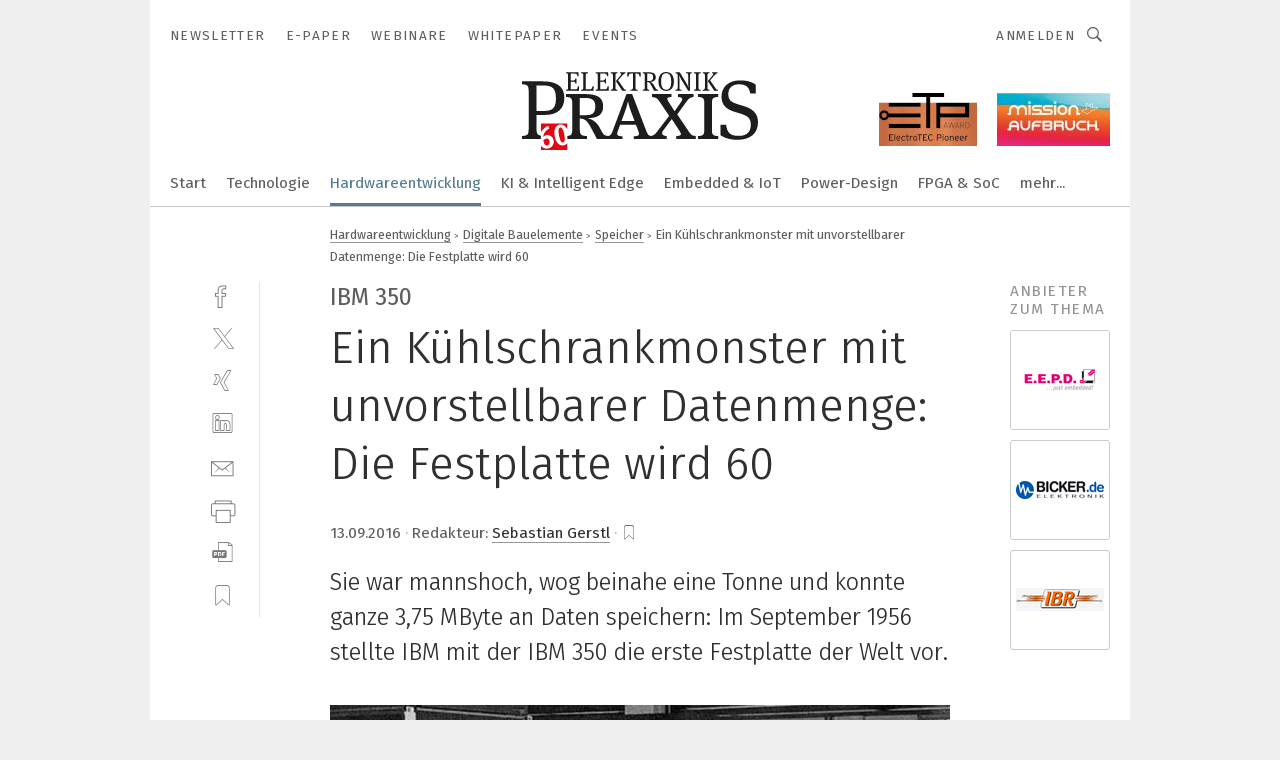

--- FILE ---
content_type: text/html; charset=UTF-8
request_url: https://www.elektronikpraxis.de/ein-kuehlschrankmonster-mit-unvorstellbarer-datenmenge-die-festplatte-wird-60-a-549932/
body_size: 65419
content:
<!DOCTYPE html><html lang="de">
<head>
			<meta http-equiv="X-UA-Compatible" content="IE=edge">
	<meta http-equiv="Content-Type" content="text/html; charset=UTF-8">
<meta name="charset" content="utf-8">
<meta name="description" content="Sie war mannshoch, wog beinahe eine Tonne und konnte ganze 3,75 MByte an Daten speichern: Im September 1956 stellte IBM mit der IBM 350 die erste Festplatte der Welt vor.">
<meta name="language" content="de">
<meta name="robots" content="INDEX,FOLLOW,NOODP">
<meta property="og:url" content="https://www.elektronikpraxis.de/ein-kuehlschrankmonster-mit-unvorstellbarer-datenmenge-die-festplatte-wird-60-a-549932/">
<meta property="og:site_name" content="ELEKTRONIKPRAXIS">
<meta property="twitter:url" content="https://www.elektronikpraxis.de/ein-kuehlschrankmonster-mit-unvorstellbarer-datenmenge-die-festplatte-wird-60-a-549932/">
<meta property="twitter:card" content="summary_large_image">
<meta property="og:title" content="Ein Kühlschrankmonster mit unvorstellbarer Datenmenge: Die Festplatte wird 60">
<meta property="og:type" content="article">
<meta property="og:description" content="Sie war mannshoch, wog beinahe eine Tonne und konnte ganze 3,75 MByte an Daten speichern: Im September 1956 stellte IBM mit der IBM 350 die erste Festplatte der Welt vor.">
<meta property="twitter:title" content="Ein Kühlschrankmonster mit unvorstellbarer Datenmenge: Die Festplatte wird 60">
<meta property="twitter:description" content="Sie war mannshoch, wog beinahe eine Tonne und konnte ganze 3,75 MByte an Daten speichern: Im September 1956 stellte IBM mit der IBM 350 die erste Festplatte der Welt vor.">
<meta property="og:image" content="https://cdn1.vogel.de/-pA8kFj7MZEFr2Vdh8BVvf2Be6Q=/fit-in/1200x630/filters:format(png):quality(90)/images.vogel.de/vogelonline/bdb/1071900/1071909/original.jpg">
<meta property="og:image:type" content="image/png">
<meta property="twitter:image" content="https://cdn1.vogel.de/-pA8kFj7MZEFr2Vdh8BVvf2Be6Q=/fit-in/1200x630/filters:format(png):quality(90)/images.vogel.de/vogelonline/bdb/1071900/1071909/original.jpg">
<meta name="publish-date" content="2016-09-13T16:15:00+02:00">
<meta name="author" content="Sebastian Gerstl">
<meta name="theme-color" content="#ffffff">
<meta name="msapplication-TileColor" content="#ffffff">
<meta name="apple-mobile-web-app-title" content="ELEKTRONIKPRAXIS">
<meta name="application-name" content="ELEKTRONIKPRAXIS">
<meta name="facebook-domain-verification" content="rmb5jjx30yeybjknmmc3qb1j1vofdu">	<meta name="viewport" content="width=device-width,initial-scale=1.0">
	<meta name="robots" content="max-snippet:-1, max-image-preview:large, max-video-preview:-1">

<title>Ein Kühlschrankmonster mit unvorstellbarer Datenmenge: Die Festplatte wird 60</title>
<link href="https://www.elektronikpraxis.de/ein-kuehlschrankmonster-mit-unvorstellbarer-datenmenge-die-festplatte-wird-60-a-549932/" rel="canonical">
<link href="https://cdn1.vogel.de/-pA8kFj7MZEFr2Vdh8BVvf2Be6Q=/fit-in/1200x630/filters:format(png):quality(90)/images.vogel.de/vogelonline/bdb/1071900/1071909/original.jpg" rel="images_src">
<link href="https://cdn2.vogel.de/applications/1/scss/basic.css?v=1.075" media="screen,print" rel="stylesheet" type="text/css">
	<link rel="preconnect" href="https://cdn1.vogel.de/" crossorigin>
	<link rel="dns-prefetch" href="https://cdn1.vogel.de">
	<link rel="preconnect" href="https://cdn2.vogel.de/" crossorigin>
	<link rel="dns-prefetch" href="https://cdn2.vogel.de">
	<link rel="preconnect" href="https://c.delivery.consentmanager.net">
	<link rel="preconnect" href="https://cdn.consentmanager.net">
	<link rel="apple-touch-icon" sizes="180x180" href="/apple-touch-icon.png">
	<link rel="icon" type="image/png" sizes="192x192" href="/web-app-manifest-192x192.png">
	<link rel="icon" type="image/png" sizes="512x512" href="/web-app-manifest-512x512.png">
	<link rel="icon" type="image/png" sizes="96x96" href="/favicon-96x96.png">
	<link rel="icon" type="image/svg+xml" href="/favicon.svg">
	<link rel="shortcut icon" type="image/x-icon" href="/favicon.ico">
	<link rel="icon" type="image/x-icon" href="/favicon.ico">
	<link rel="alternate" href="/rss/news.xml"
	      type="application/rss+xml" title="RSS-Feed News">
	<link rel="alternate" href="/atom/news.xml"
	      type="application/atom+xml" title="ATOM-Feed News">

<script  src="https://cdn2.vogel.de/js/bundle.js?v=1.3"></script>
<script >
    //<!--
    window.gdprAppliesGlobally=true;if(!("cmp_id" in window)||window.cmp_id<1){window.cmp_id=28861}if(!("cmp_cdid" in window)){window.cmp_cdid="dad7ce8852c7"}if(!("cmp_params" in window)){window.cmp_params="&usedesign=37931"}if(!("cmp_host" in window)){window.cmp_host="b.delivery.consentmanager.net"}if(!("cmp_cdn" in window)){window.cmp_cdn="cdn.consentmanager.net"}if(!("cmp_proto" in window)){window.cmp_proto="https:"}if(!("cmp_codesrc" in window)){window.cmp_codesrc="1"}window.cmp_getsupportedLangs=function(){var b=["DE","EN","FR","IT","NO","DA","FI","ES","PT","RO","BG","ET","EL","GA","HR","LV","LT","MT","NL","PL","SV","SK","SL","CS","HU","RU","SR","ZH","TR","UK","AR","BS"];if("cmp_customlanguages" in window){for(var a=0;a<window.cmp_customlanguages.length;a++){b.push(window.cmp_customlanguages[a].l.toUpperCase())}}return b};window.cmp_getRTLLangs=function(){var a=["AR"];if("cmp_customlanguages" in window){for(var b=0;b<window.cmp_customlanguages.length;b++){if("r" in window.cmp_customlanguages[b]&&window.cmp_customlanguages[b].r){a.push(window.cmp_customlanguages[b].l)}}}return a};window.cmp_getlang=function(j){if(typeof(j)!="boolean"){j=true}if(j&&typeof(cmp_getlang.usedlang)=="string"&&cmp_getlang.usedlang!==""){return cmp_getlang.usedlang}var g=window.cmp_getsupportedLangs();var c=[];var f=location.hash;var e=location.search;var a="languages" in navigator?navigator.languages:[];if(f.indexOf("cmplang=")!=-1){c.push(f.substr(f.indexOf("cmplang=")+8,2).toUpperCase())}else{if(e.indexOf("cmplang=")!=-1){c.push(e.substr(e.indexOf("cmplang=")+8,2).toUpperCase())}else{if("cmp_setlang" in window&&window.cmp_setlang!=""){c.push(window.cmp_setlang.toUpperCase())}else{if(a.length>0){for(var d=0;d<a.length;d++){c.push(a[d])}}}}}if("language" in navigator){c.push(navigator.language)}if("userLanguage" in navigator){c.push(navigator.userLanguage)}var h="";for(var d=0;d<c.length;d++){var b=c[d].toUpperCase();if(g.indexOf(b)!=-1){h=b;break}if(b.indexOf("-")!=-1){b=b.substr(0,2)}if(g.indexOf(b)!=-1){h=b;break}}if(h==""&&typeof(cmp_getlang.defaultlang)=="string"&&cmp_getlang.defaultlang!==""){return cmp_getlang.defaultlang}else{if(h==""){h="EN"}}h=h.toUpperCase();return h};(function(){var n=document;var p=n.getElementsByTagName;var q=window;var f="";var b="_en";if("cmp_getlang" in q){f=q.cmp_getlang().toLowerCase();if("cmp_customlanguages" in q){for(var h=0;h<q.cmp_customlanguages.length;h++){if(q.cmp_customlanguages[h].l.toUpperCase()==f.toUpperCase()){f="en";break}}}b="_"+f}function g(i,e){var t="";i+="=";var s=i.length;var d=location;if(d.hash.indexOf(i)!=-1){t=d.hash.substr(d.hash.indexOf(i)+s,9999)}else{if(d.search.indexOf(i)!=-1){t=d.search.substr(d.search.indexOf(i)+s,9999)}else{return e}}if(t.indexOf("&")!=-1){t=t.substr(0,t.indexOf("&"))}return t}var j=("cmp_proto" in q)?q.cmp_proto:"https:";if(j!="http:"&&j!="https:"){j="https:"}var k=("cmp_ref" in q)?q.cmp_ref:location.href;var r=n.createElement("script");r.setAttribute("data-cmp-ab","1");var c=g("cmpdesign","");var a=g("cmpregulationkey","");var o=g("cmpatt","");r.src=j+"//"+q.cmp_host+"/delivery/cmp.php?"+("cmp_id" in q&&q.cmp_id>0?"id="+q.cmp_id:"")+("cmp_cdid" in q?"cdid="+q.cmp_cdid:"")+"&h="+encodeURIComponent(k)+(c!=""?"&cmpdesign="+encodeURIComponent(c):"")+(a!=""?"&cmpregulationkey="+encodeURIComponent(a):"")+(o!=""?"&cmpatt="+encodeURIComponent(o):"")+("cmp_params" in q?"&"+q.cmp_params:"")+(n.cookie.length>0?"&__cmpfcc=1":"")+"&l="+f.toLowerCase()+"&o="+(new Date()).getTime();r.type="text/javascript";r.async=true;if(n.currentScript&&n.currentScript.parentElement){n.currentScript.parentElement.appendChild(r)}else{if(n.body){n.body.appendChild(r)}else{var m=p("body");if(m.length==0){m=p("div")}if(m.length==0){m=p("span")}if(m.length==0){m=p("ins")}if(m.length==0){m=p("script")}if(m.length==0){m=p("head")}if(m.length>0){m[0].appendChild(r)}}}var r=n.createElement("script");r.src=j+"//"+q.cmp_cdn+"/delivery/js/cmp"+b+".min.js";r.type="text/javascript";r.setAttribute("data-cmp-ab","1");r.async=true;if(n.currentScript&&n.currentScript.parentElement){n.currentScript.parentElement.appendChild(r)}else{if(n.body){n.body.appendChild(r)}else{var m=p("body");if(m.length==0){m=p("div")}if(m.length==0){m=p("span")}if(m.length==0){m=p("ins")}if(m.length==0){m=p("script")}if(m.length==0){m=p("head")}if(m.length>0){m[0].appendChild(r)}}}})();window.cmp_addFrame=function(b){if(!window.frames[b]){if(document.body){var a=document.createElement("iframe");a.style.cssText="display:none";if("cmp_cdn" in window&&"cmp_ultrablocking" in window&&window.cmp_ultrablocking>0){a.src="//"+window.cmp_cdn+"/delivery/empty.html"}a.name=b;document.body.appendChild(a)}else{window.setTimeout(window.cmp_addFrame,10,b)}}};window.cmp_rc=function(h){var b=document.cookie;var f="";var d=0;while(b!=""&&d<100){d++;while(b.substr(0,1)==" "){b=b.substr(1,b.length)}var g=b.substring(0,b.indexOf("="));if(b.indexOf(";")!=-1){var c=b.substring(b.indexOf("=")+1,b.indexOf(";"))}else{var c=b.substr(b.indexOf("=")+1,b.length)}if(h==g){f=c}var e=b.indexOf(";")+1;if(e==0){e=b.length}b=b.substring(e,b.length)}return(f)};window.cmp_stub=function(){var a=arguments;__cmp.a=__cmp.a||[];if(!a.length){return __cmp.a}else{if(a[0]==="ping"){if(a[1]===2){a[2]({gdprApplies:gdprAppliesGlobally,cmpLoaded:false,cmpStatus:"stub",displayStatus:"hidden",apiVersion:"2.0",cmpId:31},true)}else{a[2](false,true)}}else{if(a[0]==="getUSPData"){a[2]({version:1,uspString:window.cmp_rc("")},true)}else{if(a[0]==="getTCData"){__cmp.a.push([].slice.apply(a))}else{if(a[0]==="addEventListener"||a[0]==="removeEventListener"){__cmp.a.push([].slice.apply(a))}else{if(a.length==4&&a[3]===false){a[2]({},false)}else{__cmp.a.push([].slice.apply(a))}}}}}}};window.cmp_gppstub=function(){var a=arguments;__gpp.q=__gpp.q||[];if(!a.length){return __gpp.q}var g=a[0];var f=a.length>1?a[1]:null;var e=a.length>2?a[2]:null;if(g==="ping"){return{gppVersion:"1.0",cmpStatus:"stub",cmpDisplayStatus:"hidden",apiSupport:[],currentAPI:"",cmpId:31}}else{if(g==="addEventListener"){__gpp.e=__gpp.e||[];if(!("lastId" in __gpp)){__gpp.lastId=0}__gpp.lastId++;var c=__gpp.lastId;__gpp.e.push({id:c,callback:f});return{eventName:"listenerRegistered",listenerId:c,data:true}}else{if(g==="removeEventListener"){var h=false;__gpp.e=__gpp.e||[];for(var d=0;d<__gpp.e.length;d++){if(__gpp.e[d].id==e){__gpp.e[d].splice(d,1);h=true;break}}return{eventName:"listenerRemoved",listenerId:e,data:h}}else{if(g==="hasSection"||g==="getSection"||g==="getField"||g==="getGPPString"){return null}else{__gpp.q.push([].slice.apply(a))}}}}};window.cmp_msghandler=function(d){var a=typeof d.data==="string";try{var c=a?JSON.parse(d.data):d.data}catch(f){var c=null}if(typeof(c)==="object"&&c!==null&&"__cmpCall" in c){var b=c.__cmpCall;window.__cmp(b.command,b.parameter,function(h,g){var e={__cmpReturn:{returnValue:h,success:g,callId:b.callId}};d.source.postMessage(a?JSON.stringify(e):e,"*")})}if(typeof(c)==="object"&&c!==null&&"__uspapiCall" in c){var b=c.__uspapiCall;window.__uspapi(b.command,b.version,function(h,g){var e={__uspapiReturn:{returnValue:h,success:g,callId:b.callId}};d.source.postMessage(a?JSON.stringify(e):e,"*")})}if(typeof(c)==="object"&&c!==null&&"__tcfapiCall" in c){var b=c.__tcfapiCall;window.__tcfapi(b.command,b.version,function(h,g){var e={__tcfapiReturn:{returnValue:h,success:g,callId:b.callId}};d.source.postMessage(a?JSON.stringify(e):e,"*")},b.parameter)}if(typeof(c)==="object"&&c!==null&&"__gppCall" in c){var b=c.__gppCall;window.__gpp(b.command,function(h,g){var e={__gppReturn:{returnValue:h,success:g,callId:b.callId}};d.source.postMessage(a?JSON.stringify(e):e,"*")},b.parameter,"version" in b?b.version:1)}};window.cmp_setStub=function(a){if(!(a in window)||(typeof(window[a])!=="function"&&typeof(window[a])!=="object"&&(typeof(window[a])==="undefined"||window[a]!==null))){window[a]=window.cmp_stub;window[a].msgHandler=window.cmp_msghandler;window.addEventListener("message",window.cmp_msghandler,false)}};window.cmp_setGppStub=function(a){if(!(a in window)||(typeof(window[a])!=="function"&&typeof(window[a])!=="object"&&(typeof(window[a])==="undefined"||window[a]!==null))){window[a]=window.cmp_gppstub;window[a].msgHandler=window.cmp_msghandler;window.addEventListener("message",window.cmp_msghandler,false)}};window.cmp_addFrame("__cmpLocator");if(!("cmp_disableusp" in window)||!window.cmp_disableusp){window.cmp_addFrame("__uspapiLocator")}if(!("cmp_disabletcf" in window)||!window.cmp_disabletcf){window.cmp_addFrame("__tcfapiLocator")}if(!("cmp_disablegpp" in window)||!window.cmp_disablegpp){window.cmp_addFrame("__gppLocator")}window.cmp_setStub("__cmp");if(!("cmp_disabletcf" in window)||!window.cmp_disabletcf){window.cmp_setStub("__tcfapi")}if(!("cmp_disableusp" in window)||!window.cmp_disableusp){window.cmp_setStub("__uspapi")}if(!("cmp_disablegpp" in window)||!window.cmp_disablegpp){window.cmp_setGppStub("__gpp")};
    //-->
</script>
<script >
    //<!--
    
				window.cmp_block_inline = true;
				window.cmp_block_unkown = false;
				window.cmp_block_sync = false;
				window.cmp_block_img = false;
				window.cmp_block_samedomain = false;
				window.cmp_setlang = "DE";
			
    //-->
</script>
<script type="text/plain" data-cmp-vendor="c5035" class="cmplazyload" data-cmp-block="contentpass">
    //<!--
    
                             
                     function isFirefox() {
                            return navigator.userAgent.toLowerCase().indexOf("firefox") >= 0;
                            }
                         $(document).ready(function () {
                         console.log(isFirefox());
                        var is_adblocker = false;
                        // keine Recht für Google
                        if (typeof adsBlocked == "undefined") {
                            function adsBlocked(callback) {
                                if (typeof __tcfapi != "undefined") {
                                    __tcfapi("addEventListener", 2, function (tcData, success) {
                                        var x = __tcfapi("getCMPData");
                                        if (
                                            "purposeConsents" in x &&
                                            "1" in x.purposeConsents && x.purposeConsents["1"] &&
                                            "vendorConsents" in x && "755" in x.vendorConsents && x.vendorConsents["755"]
                                        ) {
                                            if(isFirefox()){
                                            
                                                $req = fetch(new Request("https://pagead2.googlesyndication.com",{method:"HEAD",mode:"no-cors"}));
                                                $req.then(function (response) {
                                                    return response;
                                                }).then(function (response) {
                                                    callback(false);
                                                }).catch(function (exception) {
                                                    callback(true);
                                                });
                                            }
                                            else{
                                                var ADS_URL = "https://pagead2.googlesyndication.com/pagead/js/adsbygoogle.js";
                                                var xhr = new XMLHttpRequest();
                                                xhr.onreadystatechange = function () {
                                                    if (xhr.readyState == XMLHttpRequest.DONE) {
                                                        callback(xhr.status === 0 || xhr.responseURL !== ADS_URL);
                                                    }
                                                };
                                                xhr.open("HEAD", ADS_URL, true);
                                                xhr.send(null);
                                            }
                                           
                                            
                        
                                        } else {
                                            callback(true);
                                        }
                                    });
                                } else {
                                    callback(true);
                                }
                            }
                        }
                        // AdsBlocked - Funktion wird erst später geladen und auch nicht mit Contentpass!!!!
                        adsBlocked(function (blocked) {
                            is_adblocker = !!blocked ;
                            console.log(is_adblocker?"Ads blocked":"Ads not Blocked");
                            if (typeof __tcfapi != "undefined") {
                                __tcfapi("addEventListener", 2, function (tcData, success) {
                                    var cmpdata = __tcfapi("getCMPData");
                                    // Wenn keine Zustimmung für GoogleAds vorhanden ist
                                    if ((!success ||
                                            is_adblocker ||
                                            !("vendorConsents" in cmpdata) ||
                                            !("755" in cmpdata.vendorConsents) ||
                                            !(cmpdata.vendorConsents["755"])) && 
                                            (tcData.eventStatus === "tcloaded" || tcData.eventStatus === "useractioncomplete")
                                        ) {
                                        $.get("/wb/1/", function (OBJ_response) {
                                            if (OBJ_response.content) {
                                                var OBJ_element = document.createElement("div");
                                                $(OBJ_element).append(OBJ_response.content);
                                                $("body").prepend(OBJ_element.firstChild);
                                            }
                                        });
                                        $.get("/wb/2/", function (OBJ_response) {
                                            if (OBJ_response.content) {
                                                var OBJ_element_ref = document.getElementById("advertisement_06");
                                                var OBJ_element = document.createElement("div");
                                                $(OBJ_element).append(OBJ_response.content);
                                                OBJ_element_ref.append(OBJ_element.firstChild);
                                            }
                                        });
                                        $.get("/wb/3/", function (OBJ_response) {
                                            if (OBJ_response.content) {
                                                var OBJ_element_ref = document.getElementById("advertisement_04");
                                                var OBJ_element = document.createElement("div");
                                                $(OBJ_element).append(OBJ_response.content);
                                                OBJ_element_ref.append(OBJ_element.firstChild);
                                            }
                                        });
                                    }
                                    __tcfapi("removeEventListener", 2, function (success) {}, tcData.listenerId);
                                });
                            }
                        });
                        });
    //-->
</script>
<script type="application/ld+json">
    [
{"@context":"http:\/\/schema.org","@type":"NewsArticle","mainEntityOfPage":"https:\/\/www.elektronikpraxis.de\/ein-kuehlschrankmonster-mit-unvorstellbarer-datenmenge-die-festplatte-wird-60-a-549932\/","headline":"Ein K\u00fchlschrankmonster mit unvorstellbarer Datenmenge: Die Festplatte wird 60","description":"Sie war mannshoch, wog beinahe eine Tonne und konnte ganze 3,75 MByte an Daten speichern: Im September 1956 stellte IBM mit der IBM 350 die erste Festplatte der Welt vor.","datePublished":"2016-09-13T16:15:00+02:00","dateModified":"2016-09-15T08:44:03+02:00","author":[{"@type":"Person","name":"Sebastian Gerstl","url":"https:\/\/www.elektronikpraxis.de\/autor\/sebastian-gerstl\/1046828\/"}],"publisher":{"@type":"Organization","name":"ELEKTRONIKPRAXIS","url":"https:\/\/www.elektronikpraxis.de","logo":{"@type":"ImageObject","height":"60px","width":"600px","url":"https:\/\/www.elektronikpraxis.de\/applications\/1\/img\/amp-logo.png"}},"image":["https:\/\/cdn1.vogel.de\/-pA8kFj7MZEFr2Vdh8BVvf2Be6Q=\/fit-in\/1200x630\/filters:format(png):quality(90)\/images.vogel.de\/vogelonline\/bdb\/1071900\/1071909\/original.jpg"]},
{"@context":"http:\/\/schema.org","@type":"BreadcrumbList","itemListElement":[{"@type":"ListItem","position":1,"item":"https:\/\/www.elektronikpraxis.de","name":"Startseite"},{"@type":"ListItem","position":2,"item":"https:\/\/www.elektronikpraxis.de\/hardwareentwicklung\/","name":"Hardwareentwicklung"},{"@type":"ListItem","position":3,"item":"https:\/\/www.elektronikpraxis.de\/hardwareentwicklung\/digitale-bauelemente\/","name":"Digitale Bauelemente"},{"@type":"ListItem","position":4,"item":"https:\/\/www.elektronikpraxis.de\/hardwareentwicklung\/digitale-bauelemente\/embedded-speicher\/","name":"Speicher"},{"@type":"ListItem","position":5,"item":"https:\/\/www.elektronikpraxis.de\/ein-kuehlschrankmonster-mit-unvorstellbarer-datenmenge-die-festplatte-wird-60-a-549932\/","name":"Ein K\u00fchlschrankmonster mit unvorstellbarer Datenmenge: Die Festplatte wird 60"}]}
]
</script>
	<!--[if lt IE 9]>
	<script>document.createElement("video");
	document.createElement("header");
	document.createElement("section");
	document.createElement("article");
	document.createElement("footer");</script>
	<![endif]-->

    <script type="text/plain" class="cmplazyload" data-cmp-vendor="755">
        const googleAdUrl = 'https://pagead2.googlesyndication.com/pagead/js/adsbygoogle.js';
        try {
            fetch(new Request(googleAdUrl)).catch(_ => dataLayer.push({'event':'AdBlocker'}));
        } catch (e) {
            dataLayer.push({'event':'AdBlocker'});
        }
    </script>
    <!-- truffle.one blockiert bis zum Consent -->
    <script type="text/plain" class="cmplazyload" data-cmp-vendor="c58464">
        var jss = document.getElementsByTagName("script");
        for (var j = jss.length; j >= 0; j--) {
            if (jss[j]) {
                if (jss[j].getAttribute("src") && jss[j].getAttribute("src").indexOf("api.truffle.one/static/getWebData.js") != -1) {
                    jss[j].parentNode.removeChild(jss[j]);
                }
            }
        }
        var t1_params = t1_params || [];
        t1_params.push(["118", "118"]);
        var t = document["createElement"]("script"), i;
        t["type"] = "text/javascript";
        t["src"] = window["location"]["href"]["split"]("/")[0] + "//api.truffle.one/static/getWebData.js";
        i = document["getElementsByTagName"]("script")[0];
        i["parentNode"]["insertBefore"](t, i);
    </script>
	
    <script class="cmplazyload" data-cmp-block="contentpass" data-cmp-vendor="755"
            data-cmp-src="https://securepubads.g.doubleclick.net/tag/js/gpt.js" type="text/plain"></script>

    <script type="text/plain" class="cmplazyload" data-cmp-vendor="755" data-cmp-block="contentpass">
        var googletag = googletag || {};
        googletag.cmd = googletag.cmd || [];
    </script>

            <!-- This nees to be 'text/plain' otherwise banners wont work -->
	    <!-- GPT -->
	    <script type="text/plain" class="cmplazyload" data-cmp-vendor="755" data-cmp-block="contentpass">

		    try
		    {
			    // Array anlegen fuer spaetere Speicherung
			    var ARR_unknown_slots = [];

			    googletag.cmd.push(function ()
			    {

				    // Client
				    var STR_client = "/2686/elektronikpraxis.vogel.de/hardwareentwicklung/digitale-bauelemente/embedded-speicher";

                    // Groessen
                    var ARR_sizes = [{"type":"slot","size":[[960,252],[980,90],[728,90],[468,60],[1,1]],"mappings":[[[0,0],[1,1]],[[1025,0],[[960,252],[728,90],[468,60],[1,1]]],[[1300,0],[[960,252],[980,90],[728,90],[468,60],[1,1]]]],"id":"advertisement_01"},{"type":"slot","size":[[420,600],[300,600],[160,600],[1,1]],"mappings":[[[0,0],[1,1]],[[1025,0],[[420,600],[300,600],[160,600],[1,1]]]],"id":"advertisement_02"},{"type":"slot","size":[[161,600],[121,600],[1,1]],"mappings":[[[0,0],[1,1]],[[1025,0],[[161,600],[121,600],[1,1]]]],"id":"advertisement_03"},{"type":"slot","size":[[1180,250],[960,250],[728,91],[301,630],[301,330],[301,280],[301,180]],"mappings":[[[0,0],[[301,180],[301,280],[1,1]]],[[1025,0],[[960,250],[728,91],[1,1]]],[[1541,0],[[1180,250],[960,250],[728,91],[1,1]]]],"id":"advertisement_04"},{"type":"slot","size":[[960,251],[728,92],[1,1]],"mappings":[[[0,0],[1,1]],[[1025,0],[[960,251],[728,92],[1,1]]]],"id":"advertisement_05"},{"type":"slot","size":[[300,631],[300,630],[300,331],[300,330],[300,281],[300,280],[1,1]],"mappings":[[[0,0],[[300,631],[300,630],[300,331],[300,330],[300,281],[300,280],[1,1]]]],"id":"advertisement_06"},{"type":"slot","size":[[800,500],[800,350],[800,250],[560,330],[300,631],[300,630],[300,331],[300,330],[300,281],[300,280],[1,1]],"mappings":[[[0,0],[[800,500],[300,631],[300,630],[300,331],[300,330],[300,281],[300,280],[1,1]]],[[1025,0],[[800,350],[800,250],[800,500],[560,330],[300,631],[300,630],[300,331],[300,330],[300,281],[300,280],[1,1]]]],"id":"advertisement_09"},{"type":"slot","size":[[300,633],[300,333],[300,283],[300,120],[1,1]],"mappings":[[[0,0],[[300,633],[300,333],[300,283],[300,120],[1,1]]]],"id":"advertisement_10"},{"type":"slot","size":[[300,284],[300,334],[300,634],[1,1]],"mappings":[[[0,0],[[300,284],[300,334],[300,634],[1,1]]]],"id":"advertisement_13"},{"type":"fluid","size":["fluid"],"id":"advertisement_fluid","path":"\/2686\/elektronikpraxis.vogel.de"}];

                    // Groessen durchlaufen
                    for (var INT_i = 0; INT_i < ARR_sizes.length; INT_i++) {

                        // Mapping vorhanden
                        if (ARR_sizes[INT_i].mappings) {

                            // Mappings durchlaufen
                            var OBJ_size_mapping = googletag.sizeMapping();
                            for (var INT_j = 0; INT_j < ARR_sizes[INT_i].mappings.length; INT_j++) {
                                OBJ_size_mapping.addSize(ARR_sizes[INT_i].mappings[INT_j][0], ARR_sizes[INT_i].mappings[INT_j][1]);
                            } // end for

                        } // end if

                        // Typen
                        switch (ARR_sizes[INT_i].type) {

                            // Slot:
                            case "slot":
                                googletag
                                    .defineSlot(STR_client, ARR_sizes[INT_i].size, ARR_sizes[INT_i].id)
                                    .defineSizeMapping(OBJ_size_mapping.build())
                                    .setCollapseEmptyDiv(true, true)
                                    .addService(googletag.pubads());
                                console.debug("Ad Slot " + ARR_sizes[INT_i].id + " created " );
                                break;
                                
                            //Fluid
                            case "fluid":
                                googletag
                                    .defineSlot(ARR_sizes[INT_i].path, ARR_sizes[INT_i].size, ARR_sizes[INT_i].id)
                                    .setCollapseEmptyDiv(true, true)
                                    .addService(googletag.pubads());
                                console.debug("Ad Slot " + ARR_sizes[INT_i].id + " created ");
                                break;

                            default:
	                            console.debug("Ad Slot unknown");

                        } // end switch

                    } // end for
console.debug("hier beginnt targeting ['wallpaper','beschichtete hartmetallsorte','ibm','quechers–methode','speicher für videoüberwachung','aufzeichnungen speichern','aufzeichnung speichern','software für die simulation von fertigungsprozessen','ki für den mittelstand','dienstleistungen für den industriellen drucksektor','daten','daten-energieleitung','safety über wlan','handhabungstechnik für das schleifen','automatisierungstechnik für das schleifen','finite-elemente-methode','zeichnungsprogramme für die elektrotechnik‎','zeichnungsprogramm für die elektrotechnik‎','personenbezogene daten','medizinische daten','interoperable daten','therapie daten','patientenbezogene daten','personenbezogenen daten','daten-energie-hybridleitung','buchhaltungsberichte für das management','trend für die automobilindustrie','geräte & chemikalien für die druckvorstufe','industriemessgerät für feuchte und temperatur','schreibtisch','filteranlage für kühlschmierstoffe','fachmesse für automation','messe für automation','messgeräte für temperatur','software für logistik','filteranlagen für kühlschmierstoffe','messgerät für temperatur','qualitätssicherung bei der fertigung','zulassungen für it','automationslösungen für schneidverfahren','enttwicklung für mitarbeiter','kunststoffe für medizintechnik','software für events','messe für medizintechnik','software für informationssicherheit','software für produktentwicklung','software für isms','steuercodes für amr','etiketten für amr','drehsorte für inconel','fügemodule für reinraum','servopressen für reinraum','staubsauger für maschinen','staubsauger für industrie','absauganlage für schweißrauch','frässorte für stähle','reinigung für halbleiterfertigung','gezogene rohre für teleskopzylinder','erste-hilfe-kits','ausgänge von 9 v bis 66 v','software für nc-simulation']");
	                // Banner aktivieren
	                googletag.pubads().setTargeting("kw", ['wallpaper','beschichtete hartmetallsorte','ibm','quechers–methode','speicher für videoüberwachung','aufzeichnungen speichern','aufzeichnung speichern','software für die simulation von fertigungsprozessen','ki für den mittelstand','dienstleistungen für den industriellen drucksektor','daten','daten-energieleitung','safety über wlan','handhabungstechnik für das schleifen','automatisierungstechnik für das schleifen','finite-elemente-methode','zeichnungsprogramme für die elektrotechnik‎','zeichnungsprogramm für die elektrotechnik‎','personenbezogene daten','medizinische daten','interoperable daten','therapie daten','patientenbezogene daten','personenbezogenen daten','daten-energie-hybridleitung','buchhaltungsberichte für das management','trend für die automobilindustrie','geräte & chemikalien für die druckvorstufe','industriemessgerät für feuchte und temperatur','schreibtisch','filteranlage für kühlschmierstoffe','fachmesse für automation','messe für automation','messgeräte für temperatur','software für logistik','filteranlagen für kühlschmierstoffe','messgerät für temperatur','qualitätssicherung bei der fertigung','zulassungen für it','automationslösungen für schneidverfahren','enttwicklung für mitarbeiter','kunststoffe für medizintechnik','software für events','messe für medizintechnik','software für informationssicherheit','software für produktentwicklung','software für isms','steuercodes für amr','etiketten für amr','drehsorte für inconel','fügemodule für reinraum','servopressen für reinraum','staubsauger für maschinen','staubsauger für industrie','absauganlage für schweißrauch','frässorte für stähle','reinigung für halbleiterfertigung','gezogene rohre für teleskopzylinder','erste-hilfe-kits','ausgänge von 9 v bis 66 v','software für nc-simulation']);
console.debug("hier targeting ende ['wallpaper','beschichtete hartmetallsorte','ibm','quechers–methode','speicher für videoüberwachung','aufzeichnungen speichern','aufzeichnung speichern','software für die simulation von fertigungsprozessen','ki für den mittelstand','dienstleistungen für den industriellen drucksektor','daten','daten-energieleitung','safety über wlan','handhabungstechnik für das schleifen','automatisierungstechnik für das schleifen','finite-elemente-methode','zeichnungsprogramme für die elektrotechnik‎','zeichnungsprogramm für die elektrotechnik‎','personenbezogene daten','medizinische daten','interoperable daten','therapie daten','patientenbezogene daten','personenbezogenen daten','daten-energie-hybridleitung','buchhaltungsberichte für das management','trend für die automobilindustrie','geräte & chemikalien für die druckvorstufe','industriemessgerät für feuchte und temperatur','schreibtisch','filteranlage für kühlschmierstoffe','fachmesse für automation','messe für automation','messgeräte für temperatur','software für logistik','filteranlagen für kühlschmierstoffe','messgerät für temperatur','qualitätssicherung bei der fertigung','zulassungen für it','automationslösungen für schneidverfahren','enttwicklung für mitarbeiter','kunststoffe für medizintechnik','software für events','messe für medizintechnik','software für informationssicherheit','software für produktentwicklung','software für isms','steuercodes für amr','etiketten für amr','drehsorte für inconel','fügemodule für reinraum','servopressen für reinraum','staubsauger für maschinen','staubsauger für industrie','absauganlage für schweißrauch','frässorte für stähle','reinigung für halbleiterfertigung','gezogene rohre für teleskopzylinder','erste-hilfe-kits','ausgänge von 9 v bis 66 v','software für nc-simulation']");
console.debug("slotRequested anfang");
	                googletag.pubads().addEventListener("slotRequested", function (event)
	                {
		                // Nachricht in Konsole
		                console.debug("Ad Slot " + event.slot.getSlotElementId() + " requested");
	                });

                    googletag.pubads().addEventListener("slotResponseReceived", function (event) {
                        // Nachricht in Konsole
                        console.debug("Ad Slot " + event.slot.getSlotElementId() + " response received");
                    });
                    googletag.pubads().addEventListener("slotRenderEnded", function (event) {

                        try {

                            // Creative geladen
                            if (
                                //typeof event.creativeId !== "undefined" && event.creativeId !== null &&
                                typeof event.slot !== "undefined"
                            ) {

                                // Slot nicht leer
                                if (!event.isEmpty) {

                                    // Nachricht in Konsole
                                    console.debug("Ad Slot " + event.slot.getSlotElementId() + " rendered");
                                    
                                    // Slot als jQuery Objekt speichern
                                    var OBJ_slot = $("div#" + event.slot.getSlotElementId());

                                    // Slot einblenden (falls ausgeblendet)
                                    OBJ_slot.show();
                                    
                                    // Eigene Slots durchlaufen (keine Manipulation von z.B. BusinessAd)
                                    var BOO_found = false;

                                    for (var INT_i = 0; INT_i < ARR_sizes.length; INT_i++) {

                                        // Slot bekannt
                                        if (event.slot.getSlotElementId() === ARR_sizes[INT_i].id) {

                                            // Element gefunden
                                            BOO_found = true;
                                         
                                            // iFrame
                                            var OBJ_iframe = OBJ_slot.find("iframe");


                                            // Kein iFrame, aber Tracking-Pixel
                                            if (
                                                OBJ_slot.find("ins>ins").length > 0 &&
                                                OBJ_slot.find("ins>ins").height() === 1
                                            ) {

                                                // Slot ausblenden
                                                OBJ_slot.hide();

                                                // Nachricht in Konsole
                                                console.debug("Ad Slot " + event.slot.getSlotElementId() +
                                                    " hidden (ins)");

                                            }
                                            // iFrame vorhanden
                                            else if (OBJ_iframe.length > 0) {
                                                // iFrame
                                                var OBJ_iframe_content = OBJ_iframe.contents();

                                                // Tracking-Pixel nicht vorhanden
                                                if (
                                                    (
                                                        OBJ_iframe_content.find("body>img").length === 0 ||
                                                        OBJ_iframe_content.find("body>img").height() > 1
                                                    ) &&
                                                    (
                                                        OBJ_iframe_content.find("body>div>img").length ===
                                                        0 ||
                                                        OBJ_iframe_content.find("body>div>img").height() >
                                                        1
                                                    ) &&
                                                    OBJ_iframe_content.find("body>div>amp-pixel").length ===
                                                    0 &&
                                                    OBJ_iframe_content.find("body>amp-pixel").length === 0
                                                ) {
                                                    let native_ad = OBJ_iframe_content.find(".native-ad").length;
                                                    
                                                    // Background transparent im iFrame
                                                    OBJ_iframe_content.find("head").append('<style type="text/css">body{background: transparent !important;}</style>');

                                                    if(native_ad == 1){

                                                        // Stylesheet ebenfalls in iFrame kopieren
                                                        var STR_stylesheet = "https://cdn2.vogel.de/applications/1/scss/native-ads.css?v=0.19";
                                                        OBJ_iframe_content.find("head").append($("<link/>", {
                                                            rel: "stylesheet",
                                                            href: STR_stylesheet,
                                                            type: "text/css"
                                                        }));
                                                         // CSS-Klasse der Buchung nach aussen uebertragen (nur div)
                                                        OBJ_slot.find("div:first").addClass(
                                                            OBJ_iframe_content.find(".native-ad").attr("class")
                                                        );
                                                        // Klasse in Iframe löschen
                                                        OBJ_iframe_content.find(".native-ad").attr("class","");
    
                                                        OBJ_slot.find("div:first").addClass(
                                                        OBJ_iframe_content.find("body>div>article:not(#whitespace_click)").attr("class")
                                                        );

                                                        OBJ_slot.find("div:first").addClass(
                                                        OBJ_iframe_content.find("body>article:not(#whitespace_click)").attr("class")
                                                        );
                                                    OBJ_iframe_content.find("body>div>article:not(#whitespace_click)").attr("class", "");
                                                    OBJ_iframe_content.find("body>article:not(#whitespace_click)").attr("class", "");
    
                                                        // Nachricht in Konsole
                                                        console.debug("Ad Slot " + event.slot.getSlotElementId() +
                                                            " manipulated: native-ad");

                                                    }else{
                                                    let infClasses = ".lb728, .fs468, .sky, .ca300, .hs2, .sky_hs2, .hs1_160, .hs1_120, .sky_hs1,.sky_hs2, .billboard,.sky_bg980_r,.bb399, .sky, .sky_left, .billboard_inText,.sky_second_160,.sky_second_161,.sky_fixed,.bg_lb, .wall_lb";
                                                    // CSS-Klasse der Buchung nach aussen uebertragen (nur div)
                                                    OBJ_slot.find("div:first").addClass(
                                                        OBJ_iframe_content.find(infClasses).attr("class")
                                                    );
                                                    // Nach Außen übertragene Klasse entfernen
                                                    OBJ_iframe_content.find(infClasses).attr("class", "");
                                               
                                                    // Style und whitespace_click muss mit raus fuer brandgate
                                                    OBJ_iframe_content.find("body>style:first").clone().insertBefore(OBJ_slot.find("div:first"));
                                                    OBJ_iframe_content.find("div#whitespace_click").css('height', '100%');
                                                    OBJ_iframe_content.find("div#whitespace_click").insertBefore(OBJ_slot.find("div:first"));


                                                    // Nachricht in Konsole
                                                    console.debug("Ad Slot " + event.slot.getSlotElementId() +
                                                        " manipulated no native-ad");
                                                    }
                                                    
                                                    
                                                } else {

                                                    // Slot ausblenden
                                                    OBJ_iframe.hide();

                                                    // Nachricht in Konsole
                                                    console.debug("Ad Slot " + event.slot.getSlotElementId() +
                                                        " hidden (iframe img/amp-pixel)");

                                                } // end if

                                            }
                                            // Kein iFrame, aber Tracking-Pixel
                                            else if (OBJ_slot.find("img").height() === 1) {

                                                // Slot ausblenden
                                                OBJ_slot.hide();

                                                // Nachricht in Konsole
                                                console.debug("Ad Slot " + event.slot.getSlotElementId() +
                                                    " hidden (img)");

                                            } // end if

                                        } // end if

                                    } // end for

                                    // Slot nicht gefunden
                                    if (!BOO_found) {

                                        // Slot merken, ausblenden und Nachrichten in Konsole
                                        var STR_ba_id = event.slot.getSlotElementId();

                                        setTimeout(function () {
                                            var OBJ_ba = $("#" + STR_ba_id);
                                            if (
                                                OBJ_ba.is(":visible") === false ||
                                                OBJ_ba.is(":hidden") === true
                                            ) {
                                                ARR_unknown_slots.push(STR_ba_id);
                                                console.debug("Ad Slot " + STR_ba_id + " unknown empty");
                                            } else {
                                                console.debug("Ad Slot " + STR_ba_id + " unkown");
                                            }
                                        }, 500);

                                    } // end if

                                } else {
                                    // Entfernen von nicht gerenderten Werbeanzeigen, damit Darstellung in Zweierelement passt
									let adElement = document.getElementById(event.slot.getSlotElementId());
									
									if (adElement && adElement.parentNode) {
									    let parentNodeOfAdDiv = adElement.parentNode;
									
									    if (
									        parentNodeOfAdDiv.tagName === "SECTION" &&
									        parentNodeOfAdDiv.getAttribute("data-section-id") &&
									        parentNodeOfAdDiv.getAttribute("data-section-id").includes("section_advertisement")
									    ) {
									        parentNodeOfAdDiv.remove();
									    }
									}
                                } // end if

                            } // end if

                        } catch (OBJ_err) {
                            console.debug(OBJ_err);
                        }

                    });
                    
                     							console.debug("ABA_CLIENT_ENABLED is true");
                            if (typeof t1_aba === "function") {
                                try {
                                    // Versuche, t1_aba aufzurufen
                                    t1_aba(googletag, function(updatedGoogletag) {
                                        // enableSingleRequest und enableServices aufrufen, nachdem die Anfrage abgeschlossen ist
                                        updatedGoogletag.pubads().enableSingleRequest();
                                        updatedGoogletag.enableServices();
                                        console.log("T1: GPT enabled after ABA targeting.");
                                        console.debug("Slots created");
                                        googletag = updatedGoogletag;
                                        initDisplay();
                                    });
                                } catch (error) {
                                    // Fallback im Fehlerfall des t1_aba-Aufrufs
                                    console.log("T1: Error calling t1_aba: ", error);
                                    googletag.pubads().enableSingleRequest();
                                    googletag.enableServices();
                                    console.debug("Slots created");
                                    initDisplay();
                                }
                            } else {
                                // Wenn t1_aba nicht definiert ist, enableServices direkt aufrufen
                                console.log("T1: t1_aba not defined");
                                googletag.pubads().enableSingleRequest();
                                googletag.enableServices();
                                console.debug("Slots created");
                                initDisplay();
                            }
                        
           
                  
                    });
        
                    } catch (OBJ_err) {
                        // Nix
                        console.warn("Ad Error - define /2686/elektronikpraxis.vogel.de/hardwareentwicklung/digitale-bauelemente/embedded-speicher");
            } // end try
        </script>
                <script type="text/plain" class="cmplazyload" data-cmp-vendor="755" data-cmp-block="contentpass">
            function displaydfp() {
                try {
                    googletag.cmd.push(
                        function () {
                            let d = [];
                            window.googletag.pubads().getSlots().forEach(function(element){
                                if ($("#" + element.getSlotId().getDomId()).length === 0) {
                                    d.push(element.getSlotId().getDomId());
                                } else {
                                    googletag.display(element.getSlotId().getDomId());
                                }
                            });
                            console.debug("all Slots displayed");
                            console.debug({"not used Slots": d});
                        });
                } catch (e) {
                    console.debug(e);
                }
            }
            
            function initDisplay(){
                  if (document.readyState === 'loading') {
                    document.addEventListener('DOMContentLoaded', displaydfp);
                } else {
                    displaydfp();
                }
            }

        </script>
    		<!-- BusinessAd -->
		<script>
			var Ads_BA_ADIDsite = "elektronikpraxis.vogel.de";
			var Ads_BA_ADIDsection = "rotation";//bzw. passende Rubrik
			var Ads_BA_keyword = "";
		</script>
	    <script
			    class="cmplazyload" data-cmp-vendor="755" type="text/plain" data-cmp-block="contentpass" id="ba_script" onload="notifyBA()"
			    src="about:blank" data-cmp-src="https://storage.googleapis.com/ba_utils/elektronikpraxis.vogel.de.js"></script>
	    <script  class="cmplazyload" data-cmp-vendor="755" type="text/plain" data-cmp-block="contentpass">
		    function notifyBA(){
                window.dispatchEvent(new Event("__baCMPReady"));
            }
	    </script>
        <style>
            #Ads_BA_CAD2::before, #Ads_BA_CAD::before {
                content:"Anzeige";
                text-align:center;
                margin-bottom:6px;
                font-size:10px;
                display:block;
            }
        </style>
    
		<!-- GTM Vars -->
	<script>
		var dataLayer = [
			{
				"environment": "production", // Umgebung
				"id": "1", // App-ID
                "article_category": "Standard",                				"content_type": "artikel",
                                                				"logged_in": false, // User is logged in
				"accessToPaid": false, // Access paid
								"dimension1": "ep:artikel:549932 ein-kuehlschrankmonster-mit-unvorstellbarer-datenmenge-die-festplatte-wird-60", // Shortcut:Type:ID
								"dimension2": "ep:themen:hardwareentwicklungdigitale-bauelementeembedded-speicher", // Shortcut:"themen":Channel
				"dimension4": "549932", // Content-ID
				"dimension7": "/ein-kuehlschrankmonster-mit-unvorstellbarer-datenmenge-die-festplatte-wird-60-a-549932/", // URL
				"dimension11": "545466,543766,542739,545407,4ad41466f1ff5d9b17c229e55abb952f,7e3e872cb5d2185d568365f306fc8fef", // Ad-Views Article
												"dimension13": "183402,145,216396", // Ad-Views Companies
								
			}
		];
	</script>
</head>
<body data-infinity-id="default" data-infinity-type="layout">
<!-- No Bookmark-layer -->    <!-- GTM Code -->
    <noscript>
        <iframe src="https://www.googletagmanager.com/ns.html?id=GTM-TFBTPV9"
                height="0" width="0" style="display:none;visibility:hidden"></iframe>
    </noscript>
    <!-- Automatisches Blockieren vom CMP vermeiden -->
    <script type="text/plain" class="cmplazyload" data-cmp-vendor="s905"  data-cmp-block="contentpass" >(function (w, d, s, l, i)
		{
			w[l] = w[l] || [];
			w[l].push({
				'gtm.start':
					new Date().getTime(), event: 'gtm.js'
			});
			var f = d.getElementsByTagName(s)[0],
				j = d.createElement(s), dl = l != 'dataLayer' ? '&l=' + l : '';
			j.async = true;
			j.src =
				'https://www.googletagmanager.com/gtm.js?id=' + i + dl;
			f.parentNode.insertBefore(j, f);
		})(window, document, 'script', 'dataLayer', 'GTM-TFBTPV9');
	</script>
	<!-- GA Code: no config found -->

<!-- No Jentis --><!-- No Jentis Datalayer -->		<div id="advertisement_01" class="cmplazyload gpt inf-leaderboard" data-cmp-vendor="755"
         data-ad-id="advertisement_01" data-infinity-type="ad" data-infinity-id="v1/advertisement_01">
	</div>
    		<div id="advertisement_02" class="cmplazyload gpt " data-cmp-vendor="755"
         data-ad-id="advertisement_02" data-infinity-type="ad" data-infinity-id="v1/advertisement_02">
	</div>
	    	<div id="advertisement_03" class="cmplazyload gpt " data-cmp-vendor="755"
         data-ad-id="advertisement_03" data-infinity-type="ad" data-infinity-id="v1/advertisement_03">
	</div>
    		<div id="advertisement_11" class="cmplazyload gpt " data-cmp-vendor="755"
         data-ad-id="advertisement_11" data-infinity-type="ad" data-infinity-id="v1/advertisement_11">
	</div>
		<div id="advertisement_12" class="cmplazyload gpt " data-cmp-vendor="755"
         data-ad-id="advertisement_12" data-infinity-type="ad" data-infinity-id="v1/advertisement_12">
	</div>
<div class="inf-website">
	<div id="mainwrapper" class="inf-wrapper">
		<section class="inf-mainheader" data-hj-ignore-attributes>
	<div class="inf-mainheader__wrapper">
		<div class="inf-icon inf-icon--menu inf-mainheader__menu-icon"></div>
		
				
<ul class="inf-servicenav">
    	<a class="inf-btn inf-btn--small inf-btn--info inf-servicenav__btn" title=""
	   href="" style="display: none"></a>
    			<li class="inf-servicenav__item ">
				<a class=" inf-servicenav__link inf-flex inf-flex--a-center" title="Newsletter&#x20;&#x7C;&#x20;Elektronikpraxis" rel="noopener"
                   href="&#x2F;newsletter&#x2F;anmeldungen&#x2F;" target="_self" id="menu-page_5fd0fddceb0f0">

                    					<span class="inf-servicenav__item-name">
                    Newsletter                    </span>
                    				</a>
			</li>
        			<li class="inf-servicenav__item ">
				<a class=" inf-servicenav__link inf-flex inf-flex--a-center" title="E-Paper" rel="noopener, nofollow"
                   href="https&#x3A;&#x2F;&#x2F;www.elektronikpraxis.de&#x2F;e-paper&#x2F;" target="_self" id="menu-page_636e604a9e576">

                    					<span class="inf-servicenav__item-name">
                    E-Paper                    </span>
                    				</a>
			</li>
        			<li class="inf-servicenav__item ">
				<a class=" inf-servicenav__link inf-flex inf-flex--a-center" title="Webinare&#x20;-&#x20;ELEKTRONIKPRAXIS" rel="noopener"
                   href="&#x2F;webinare-elektronik&#x2F;" target="_self" id="menu-page_71779DBE-AB66-4CDF-891D9599EC69D8AD">

                    					<span class="inf-servicenav__item-name">
                    Webinare                    </span>
                    				</a>
			</li>
        			<li class="inf-servicenav__item ">
				<a class=" inf-servicenav__link inf-flex inf-flex--a-center" title="Whitepaper&#x20;Elektronikentwicklung" rel="noopener"
                   href="&#x2F;whitepaper-elektronik&#x2F;" target="_self" id="menu-page_A638ACD7-3005-C796-A6422857659C04C8">

                    					<span class="inf-servicenav__item-name">
                    Whitepaper                    </span>
                    				</a>
			</li>
        			<li class="inf-servicenav__item ">
				<a class=" inf-servicenav__link inf-flex inf-flex--a-center" title="Events" rel="noopener"
                   href="&#x2F;events&#x2F;" target="_self" id="menu-page_66d6f6f05f2e1">

                    					<span class="inf-servicenav__item-name">
                    Events                    </span>
                    				</a>
			</li>
        </ul>

		<div class="inf-mobile-menu">
			<img alt="Mobile-Menu" title="Mobile Menu" class="inf-mobile-menu__dropdown-arrow" src="https://cdn2.vogel.de/img/arrow_dropdown.svg">

			<form action="/suche/"
			      method="get"
			      class="inf-mobile-search">
				<label> <input type="text" placeholder="Suchbegriff eingeben"
				               class="inf-form-input-text inf-mobile-search__input" name="k"> </label>
				<button type="submit" id="search_submit_header-mobile" class="inf-icon inf-icon--search inf-mobile-search__button">
				</button>
			</form>
			
						<div class="inf-mobile-menu__cta-btn-wrapper">
								<a class="inf-btn inf-btn--info inf-full-width" title=""
				   href="" style="display: none"></a>
			</div>
			
						<ul class="inf-mobile-menu__content inf-mobile-menu__content--servicenav">
				<li class="inf-mobile-menu__item					"
			    id="page_5fd0fddceb0f0-mobile">
				
								<a title="Newsletter&#x20;&#x7C;&#x20;Elektronikpraxis"
				   href="&#x2F;newsletter&#x2F;anmeldungen&#x2F;"
					target="_self" rel="noopener"                   class="inf-mobile-menu__link"
                   id="menu-page_5fd0fddceb0f0-mobile">
					Newsletter				</a>
				
				
								
			</li>
					<li class="inf-mobile-menu__item					"
			    id="page_636e604a9e576-mobile">
				
								<a title="E-Paper"
				   href="https&#x3A;&#x2F;&#x2F;www.elektronikpraxis.de&#x2F;e-paper&#x2F;"
					target="_self" rel="noopener"                   class="inf-mobile-menu__link"
                   id="menu-page_636e604a9e576-mobile">
					E-Paper				</a>
				
				
								
			</li>
					<li class="inf-mobile-menu__item					"
			    id="page_71779DBE-AB66-4CDF-891D9599EC69D8AD-mobile">
				
								<a title="Webinare&#x20;-&#x20;ELEKTRONIKPRAXIS"
				   href="&#x2F;webinare-elektronik&#x2F;"
					target="_self" rel="noopener"                   class="inf-mobile-menu__link"
                   id="menu-page_71779DBE-AB66-4CDF-891D9599EC69D8AD-mobile">
					Webinare				</a>
				
				
								
			</li>
					<li class="inf-mobile-menu__item					"
			    id="page_A638ACD7-3005-C796-A6422857659C04C8-mobile">
				
								<a title="Whitepaper&#x20;Elektronikentwicklung"
				   href="&#x2F;whitepaper-elektronik&#x2F;"
					target="_self" rel="noopener"                   class="inf-mobile-menu__link"
                   id="menu-page_A638ACD7-3005-C796-A6422857659C04C8-mobile">
					Whitepaper				</a>
				
				
								
			</li>
					<li class="inf-mobile-menu__item					"
			    id="page_66d6f6f05f2e1-mobile">
				
								<a title="Events"
				   href="&#x2F;events&#x2F;"
					target="_self" rel="noopener"                   class="inf-mobile-menu__link"
                   id="menu-page_66d6f6f05f2e1-mobile">
					Events				</a>
				
				
								
			</li>
		</ul>
			
			<ul class="inf-mobile-menu__content">
				<li class="inf-mobile-menu__item					"
			    id="home-mobile">
				
								<a title="Fachzeitschrift&#x20;f&#xFC;r&#x20;Elektronik&#x20;-&#x20;ELEKTRONIKPRAXIS"
				   href="&#x2F;"
					target="_self" rel="noopener"                   class="inf-mobile-menu__link"
                   id="menu-home-mobile">
									</a>
				
				
								
			</li>
					<li class="inf-mobile-menu__item inf-relative					"
			    id="page_E72AA779-1A30-4E38-AA80CA211F36D7D0-mobile">
				
								<a title="Technologietrends&#x20;in&#x20;der&#x20;Elektronik&#x20;-&#x20;ELEKTRONIKPRAXIS"
				   href="&#x2F;technologietrends&#x2F;"
					target="_self" rel="noopener"                   class="inf-mobile-menu__link&#x20;inf-mobile-menu__link--with-subnav"
                   id="menu-page_E72AA779-1A30-4E38-AA80CA211F36D7D0-mobile">
					Technologie				</a>
				
				
													
										<a href="#" class="inf-subnav__icon inf-toggle inf-icon--arrow-dropdown"></a>
					
										<ul class="inf-mobile-subnav">
	
				<li class="inf-mobile-subnav__item" id="page_A32DB6DC-9DDD-4CAC-90EA2B5AC23B354D-mobile">
								<a id="menu-page_A32DB6DC-9DDD-4CAC-90EA2B5AC23B354D-mobile" title="5G&#x20;&amp;&#x20;LPWAN&#x20;-&#x20;Fachwissen&#x20;f&#xFC;r&#x20;Entwickler&#x20;auf&#x20;ELEKTRONIKPRAXIS" class="inf-mobile-subnav__link" href="&#x2F;technologietrends&#x2F;5G-LPWAN&#x2F;">5G &amp; LPWAN</a>			</li>
		
					<li class="inf-mobile-subnav__item" id="page_1057A98B-0E30-408B-97C360B9F88549DC-mobile">
								<a id="menu-page_1057A98B-0E30-408B-97C360B9F88549DC-mobile" title="Autonome&#x20;Systeme&#x20;-&#x20;ELEKTRONIPRAXIS" class="inf-mobile-subnav__link" href="&#x2F;technologietrends&#x2F;autonome-systeme&#x2F;">Autonome Systeme</a>			</li>
		
					<li class="inf-mobile-subnav__item" id="page_2464ED4B-FD30-45D4-9C9E561DC7C64D13-mobile">
								<a id="menu-page_2464ED4B-FD30-45D4-9C9E561DC7C64D13-mobile" title="Quantencomputer&#x20;-&#x20;ELEKTRONIKPRAXIS" class="inf-mobile-subnav__link" href="&#x2F;technologietrends&#x2F;quantencomputer&#x2F;">Quantencomputer</a>			</li>
		
					<li class="inf-mobile-subnav__item" id="page_5e8ae4f485d93-mobile">
								<a id="menu-page_5e8ae4f485d93-mobile" title="RISC-V&#x20;-&#x20;Fachwissen&#x20;zur&#x20;offenen&#x20;Befehlsarchitektur&#x20;-&#x20;Elektronikpraxis" class="inf-mobile-subnav__link" href="&#x2F;technologietrends&#x2F;risc-v&#x2F;">RISC-V</a>			</li>
		
					<li class="inf-mobile-subnav__item" id="page_4fa40780-b4ac-4cca-aed3c73850688baa-mobile">
								<a id="menu-page_4fa40780-b4ac-4cca-aed3c73850688baa-mobile" title="Technologie&#x20;&amp;&#x20;Forschung&#x20;-&#x20;Elektronikpraxis" class="inf-mobile-subnav__link" href="&#x2F;technologietrends&#x2F;elektronik-forschung&#x2F;">Forschung &amp; Science</a>			</li>
		
					<li class="inf-mobile-subnav__item" id="page_58339BC7-849A-4320-AD0B05FECADA6BEA-mobile">
								<a id="menu-page_58339BC7-849A-4320-AD0B05FECADA6BEA-mobile" title="Seitenblicke&#x20;-&#x20;ELEKTRONIKPRAXIS" class="inf-mobile-subnav__link" href="&#x2F;technologietrends&#x2F;seitenblicke&#x2F;">Seitenblicke</a>			</li>
		
		
</ul>				
				
			</li>
					<li class="inf-mobile-menu__item inf-relative					 inf-mobile-menu__item--active"
			    id="page_A638AC0B-3005-C796-A61AB0A22CF60A13-mobile">
				
								<a title="Hardwareentwicklung&#x20;f&#xFC;r&#x20;Elektronikentwickler&#x20;-&#x20;Elektronikpraxis"
				   href="&#x2F;hardwareentwicklung&#x2F;"
					target="_self" rel="noopener"                   class="inf-mobile-menu__link&#x20;inf-mobile-menu__link--with-subnav inf-mobile-menu__link&#x20;inf-mobile-menu__link--with-subnav--active"
                   id="menu-page_A638AC0B-3005-C796-A61AB0A22CF60A13-mobile">
					Hardwareentwicklung				</a>
				
				
													
										<a href="#" class="inf-subnav__icon inf-toggle inf-icon--arrow-dropdown"></a>
					
										<ul class="inf-mobile-subnav">
	
				<li class="inf-mobile-subnav__item inf-mobile-subnav__item--active inf-mobile-subnav__item--pages" id="page_CCA7C6CE-01F3-489B-B691B87B7EBA7A8F-mobile">
								<a id="menu-page_CCA7C6CE-01F3-489B-B691B87B7EBA7A8F-mobile" title="Digitale&#x20;Bauelemente&#x20;-&#x20;ELEKTRONIKPRAXIS" class="inf-mobile-subnav__link" href="&#x2F;hardwareentwicklung&#x2F;digitale-bauelemente&#x2F;">Digitale Bauelemente</a>			</li>
		
					<li class="inf-mobile-subnav__item inf-mobile-subnav__item--pages" id="page_A638ADB1-3005-C796-A663D0F716E196A5-mobile">
								<a id="menu-page_A638ADB1-3005-C796-A663D0F716E196A5-mobile" title="Analogtechnik&#x20;Fachwissen&#x20;-&#x20;ELEKTRONIKPRAXIS" class="inf-mobile-subnav__link" href="&#x2F;hardwareentwicklung&#x2F;analogtechnik&#x2F;">Analogtechnik</a>			</li>
		
					<li class="inf-mobile-subnav__item" id="page_A638AE3E-3005-C796-A6D73B4A902B4F32-mobile">
								<a id="menu-page_A638AE3E-3005-C796-A6D73B4A902B4F32-mobile" title="Passive&#x20;Bauelemente&#x20;-&#x20;ELEKTRONIKPRAXIS" class="inf-mobile-subnav__link" href="&#x2F;hardwareentwicklung&#x2F;passive-bauelemente&#x2F;">Passive Bauelemente</a>			</li>
		
					<li class="inf-mobile-subnav__item inf-mobile-subnav__item--pages" id="page_A638AECB-3005-C796-A669D792D1B9AB7A-mobile">
								<a id="menu-page_A638AECB-3005-C796-A669D792D1B9AB7A-mobile" title="Elektromechanik&#x20;-&#x20;ELEKTRONIKPRAXIS" class="inf-mobile-subnav__link" href="&#x2F;hardwareentwicklung&#x2F;elektromechanik&#x2F;">Elektromechanik</a>			</li>
		
					<li class="inf-mobile-subnav__item" id="page_A638AF48-3005-C796-A6B8A9E20ADFEE6A-mobile">
								<a id="menu-page_A638AF48-3005-C796-A6B8A9E20ADFEE6A-mobile" title="Human-Machine-Interface&#x20;-&#x20;ELEKTRONIKPRAXIS" class="inf-mobile-subnav__link" href="&#x2F;hardwareentwicklung&#x2F;human-machine-interface&#x2F;">Human-Machine-Interface</a>			</li>
		
					<li class="inf-mobile-subnav__item" id="page_A638AE4E-3005-C796-A633E89F00EBEB4D-mobile">
								<a id="menu-page_A638AE4E-3005-C796-A633E89F00EBEB4D-mobile" title="LED&#x20;und&#x20;Optoelektronik&#x20;-&#x20;ELEKTRONIKPRAXIS" class="inf-mobile-subnav__link" href="&#x2F;hardwareentwicklung&#x2F;led-optoelektronik&#x2F;">LED &amp; Optoelektronik</a>			</li>
		
		
</ul>				
				
			</li>
					<li class="inf-mobile-menu__item inf-relative					"
			    id="page_5e8ae6a6e7da6-mobile">
				
								<a title="KI&#x20;&amp;&#x20;Intelligent&#x20;Edge&#x20;&#x2013;&#x20;ELEKTRONIKPRAXIS"
				   href="&#x2F;ki-intelligent-edge&#x2F;"
					target="_self" rel="noopener"                   class="inf-mobile-menu__link&#x20;inf-mobile-menu__link--with-subnav"
                   id="menu-page_5e8ae6a6e7da6-mobile">
					KI &amp; Intelligent Edge				</a>
				
				
													
										<a href="#" class="inf-subnav__icon inf-toggle inf-icon--arrow-dropdown"></a>
					
										<ul class="inf-mobile-subnav">
	
				<li class="inf-mobile-subnav__item" id="page_46D4AFBE-9157-4309-864F986A3BC3B2C7-mobile">
								<a id="menu-page_46D4AFBE-9157-4309-864F986A3BC3B2C7-mobile" title="Embedded&#x20;KI&#x20;&amp;&#x20;Machine&#x20;Learning&#x20;-&#x20;ELEKTRONIKPRAXIS" class="inf-mobile-subnav__link" href="&#x2F;ki-intelligent-edge&#x2F;embedded-ki-machine-learning&#x2F;">KI &amp; Machine Learning</a>			</li>
		
					<li class="inf-mobile-subnav__item" id="page_5e8ae7c80bfdb-mobile">
								<a id="menu-page_5e8ae7c80bfdb-mobile" title="Edge&#x20;KI&#x20;&#x2013;&#x20;ELEKTRONIKPRAXIS" class="inf-mobile-subnav__link" href="&#x2F;ki-intelligent-edge&#x2F;edge-ki-performance&#x2F;">Edge KI</a>			</li>
		
					<li class="inf-mobile-subnav__item" id="page_5e8aef2cb61a6-mobile">
								<a id="menu-page_5e8aef2cb61a6-mobile" title="Edge-to-Cloud-Architekturen&#x20;&#x2013;&#x20;ELEKTRONIKPRAXIS" class="inf-mobile-subnav__link" href="&#x2F;ki-intelligent-edge&#x2F;edge-cloud-architektur&#x2F;">Edge-Cloud-Architektur</a>			</li>
		
					<li class="inf-mobile-subnav__item" id="page_5e8af046efec5-mobile">
								<a id="menu-page_5e8af046efec5-mobile" title="KI-Tools&#x20;&amp;&#x20;Software&#x20;f&#xFC;r&#x20;Embedded&#x20;&#x2013;&#x20;ELEKTRONIKPRAXIS" class="inf-mobile-subnav__link" href="&#x2F;ki-intelligent-edge&#x2F;ki-tools&#x2F;">KI-Tools &amp; Software</a>			</li>
		
		
</ul>				
				
			</li>
					<li class="inf-mobile-menu__item inf-relative					"
			    id="page_5e8ae23519908-mobile">
				
								<a title="Embedded&#x20;Systeme&#x20;&amp;&#x20;Internet&#x20;of&#x20;Things&#x20;&#x2013;&#x20;ELEKTRONIKPRAXIS"
				   href="&#x2F;embedded-iot&#x2F;"
					target="_self" rel="noopener"                   class="inf-mobile-menu__link&#x20;inf-mobile-menu__link--with-subnav"
                   id="menu-page_5e8ae23519908-mobile">
					Embedded &amp; IoT				</a>
				
				
													
										<a href="#" class="inf-subnav__icon inf-toggle inf-icon--arrow-dropdown"></a>
					
										<ul class="inf-mobile-subnav">
	
				<li class="inf-mobile-subnav__item inf-mobile-subnav__item--pages" id="page_682ed91e-8148-471a-80b5b902d071e8cb-mobile">
								<a id="menu-page_682ed91e-8148-471a-80b5b902d071e8cb-mobile" title="Embedded&#x20;Systeme&#x20;-&#x20;Elektronikpraxis" class="inf-mobile-subnav__link" href="&#x2F;embedded-systeme&#x2F;">Embedded Systeme</a>			</li>
		
					<li class="inf-mobile-subnav__item" id="page_DC24FFAF-C735-4E22-B2EEDC115B6FE8AA-mobile">
								<a id="menu-page_DC24FFAF-C735-4E22-B2EEDC115B6FE8AA-mobile" title="Internet&#x20;of&#x20;Things&#x20;&amp;&#x20;Industrial&#x20;IoT&#x20;-&#x20;Fachwissen" class="inf-mobile-subnav__link" href="&#x2F;embedded-systeme&#x2F;internet-of-things&#x2F;">IoT</a>			</li>
		
					<li class="inf-mobile-subnav__item" id="page_5e8af173d87b5-mobile">
								<a id="menu-page_5e8af173d87b5-mobile" title="Connectivity&#x20;im&#x20;IoT&#x20;Internet&#x20;of&#x20;Things&#x20;&#x2013;&#x20;ELEKTRONIKPRAXIS" class="inf-mobile-subnav__link" href="&#x2F;embedded-systeme&#x2F;iot-connectivity&#x2F;">IoT Connectivity</a>			</li>
		
					<li class="inf-mobile-subnav__item" id="page_96344663-68C3-42C3-8A987A5DC907ADB2-mobile">
								<a id="menu-page_96344663-68C3-42C3-8A987A5DC907ADB2-mobile" title="Raspberry&#x20;Pi&#x20;-&#x20;ELEKTRONIKPRAXIS" class="inf-mobile-subnav__link" href="&#x2F;embedded-systeme&#x2F;raspberry-pi&#x2F;">Raspberry PI &amp; SBC</a>			</li>
		
		
</ul>				
				
			</li>
					<li class="inf-mobile-menu__item inf-relative					"
			    id="page_7a33aa09-e902-4277-bf261d65ab675f47-mobile">
				
								<a title="Power-Design&#x20;-&#x20;ELEKTRONIKPRAXIS"
				   href="&#x2F;power-design&#x2F;"
					target="_self" rel="noopener"                   class="inf-mobile-menu__link&#x20;inf-mobile-menu__link--with-subnav"
                   id="menu-page_7a33aa09-e902-4277-bf261d65ab675f47-mobile">
					Power-Design				</a>
				
				
													
										<a href="#" class="inf-subnav__icon inf-toggle inf-icon--arrow-dropdown"></a>
					
										<ul class="inf-mobile-subnav">
	
				<li class="inf-mobile-subnav__item" id="page_A638AE6D-3005-C796-A6AFF8E6E888F440-mobile">
								<a id="menu-page_A638AE6D-3005-C796-A6AFF8E6E888F440-mobile" title="Leistungselektronik&#x20;-&#x20;ELEKTRONIKPRAXIS" class="inf-mobile-subnav__link" href="&#x2F;power-design&#x2F;leistungselektronik&#x2F;">Leistungselektronik</a>			</li>
		
					<li class="inf-mobile-subnav__item" id="page_dbc166cd-db06-4ee5-a362948f925fdd89-mobile">
								<a id="menu-page_dbc166cd-db06-4ee5-a362948f925fdd89-mobile" title="Power&#x20;Management&#x20;-&#x20;Elektronikpraxis" class="inf-mobile-subnav__link" href="&#x2F;power-design&#x2F;power-management&#x2F;">Power Management</a>			</li>
		
					<li class="inf-mobile-subnav__item" id="page_48a56fc7-5e8a-4eda-8ba6afd39769cd5b-mobile">
								<a id="menu-page_48a56fc7-5e8a-4eda-8ba6afd39769cd5b-mobile" title="Stromversorgungs-&#x20;und&#x20;Power-Design&#x3A;&#x20;Experten-Tipps" class="inf-mobile-subnav__link" href="&#x2F;power-design&#x2F;power-design-tipps&#x2F;">Power-Tipps</a>			</li>
		
					<li class="inf-mobile-subnav__item" id="page_D2097359-A713-40B6-9FAA2801922FBFA6-mobile">
								<a id="menu-page_D2097359-A713-40B6-9FAA2801922FBFA6-mobile" title="Schaltungsschutz&#x20;auf&#x20;Elektronikpraxis" class="inf-mobile-subnav__link" href="&#x2F;power-design&#x2F;schaltungsschutz&#x2F;">Schaltungsschutz</a>			</li>
		
					<li class="inf-mobile-subnav__item" id="page_7d3ae261-d097-47f8-bf0d801a2d418d68-mobile">
								<a id="menu-page_7d3ae261-d097-47f8-bf0d801a2d418d68-mobile" title="Stromversorgung&#x20;-&#x20;Fachwissen,&#x20;Nachrichten,&#x20;Produkte" class="inf-mobile-subnav__link" href="&#x2F;power-design&#x2F;stromversorgungen&#x2F;">Stromversorgungen</a>			</li>
		
					<li class="inf-mobile-subnav__item" id="page_C2D57B0A-3E7D-4D05-85065A9891F3EB23-mobile">
								<a id="menu-page_C2D57B0A-3E7D-4D05-85065A9891F3EB23-mobile" title="Lithium-Ionen&#x20;Akkus&#x20;-&#x20;ELEKTRONIKPRAXIS" class="inf-mobile-subnav__link" href="&#x2F;power-design&#x2F;lithium-ionen-akkus&#x2F;">Lithium-Ionen-Akkus</a>			</li>
		
		
</ul>				
				
			</li>
					<li class="inf-mobile-menu__item					"
			    id="page_D60D70F3-1A56-476B-AE96196EFDDE105C-mobile">
				
								<a title="FPGA-Entwicklung&#x20;-&#x20;ELEKTRONIKPRAXIS"
				   href="&#x2F;fpga&#x2F;"
					target="_self" rel="noopener"                   class="inf-mobile-menu__link"
                   id="menu-page_D60D70F3-1A56-476B-AE96196EFDDE105C-mobile">
					FPGA &amp; SoC				</a>
				
				
								
			</li>
					<li class="inf-mobile-menu__item inf-relative					"
			    id="page_4BB3EC12-24EA-4126-83A6705F3694172C-mobile">
				
								<a title="Elektronikentwicklung&#x20;-&#x20;ELEKTRONIKPRAXIS"
				   href="&#x2F;elektronikentwicklung&#x2F;"
					target="_self" rel="noopener"                   class="inf-mobile-menu__link&#x20;inf-mobile-menu__link--with-subnav"
                   id="menu-page_4BB3EC12-24EA-4126-83A6705F3694172C-mobile">
					Fachthemen				</a>
				
				
													
										<a href="#" class="inf-subnav__icon inf-toggle inf-icon--arrow-dropdown"></a>
					
										<ul class="inf-mobile-subnav">
	
				<li class="inf-mobile-subnav__item" id="page_DE3B3349-B416-4BD9-8E44970E139C1189-mobile">
								<a id="menu-page_DE3B3349-B416-4BD9-8E44970E139C1189-mobile" title="Elektrische&#x20;Antriebstechnik&#x20;-&#x20;ELEKTRONIKPRAXIS" class="inf-mobile-subnav__link" href="&#x2F;elektronikentwicklung&#x2F;elektrische-antriebstechnik&#x2F;">Elektrische Antriebstechnik</a>			</li>
		
					<li class="inf-mobile-subnav__item" id="page_75040CEF-8690-4CD8-BC32FE9C566C30DD-mobile">
								<a id="menu-page_75040CEF-8690-4CD8-BC32FE9C566C30DD-mobile" title="Energieeffizienz&#x20;-&#x20;ELEKTRONIKPRAXIS" class="inf-mobile-subnav__link" href="&#x2F;elektronikentwicklung&#x2F;energieeffizienz&#x2F;">Energieeffizienz</a>			</li>
		
					<li class="inf-mobile-subnav__item" id="page_63ca6eb9667bc-mobile">
								<a id="menu-page_63ca6eb9667bc-mobile" title="Grundlagen&#x20;der&#x20;Elektronik&#x20;" class="inf-mobile-subnav__link" href="&#x2F;elektronikentwicklung&#x2F;definition&#x2F;">Grundlagen der Elektronik</a>			</li>
		
					<li class="inf-mobile-subnav__item" id="page_9E30C23F-1BF4-431C-A7046DD515A16419-mobile">
								<a id="menu-page_9E30C23F-1BF4-431C-A7046DD515A16419-mobile" title="Funktionale&#x20;Sicherheit&#x20;-&#x20;ELEKTRONIKPRAXIS" class="inf-mobile-subnav__link" href="&#x2F;elektronikentwicklung&#x2F;funktionale-sicherheit&#x2F;">Funktionale Sicherheit</a>			</li>
		
					<li class="inf-mobile-subnav__item" id="page_A638AEBB-3005-C796-A661AACCFD9B853D-mobile">
								<a id="menu-page_A638AEBB-3005-C796-A661AACCFD9B853D-mobile" title="Leiterplattendesign&#x20;-&#x20;ELEKTRONIKPRAXIS" class="inf-mobile-subnav__link" href="&#x2F;elektronikentwicklung&#x2F;leiterplatten-design&#x2F;">Leiterplatten-Design</a>			</li>
		
					<li class="inf-mobile-subnav__item" id="page_3024697F-163D-4D7C-AEC68802FC7FD83C-mobile">
								<a id="menu-page_3024697F-163D-4D7C-AEC68802FC7FD83C-mobile" title="Embedded&#x20;Security&#x20;-&#x20;ELEKTRONIKPRAXIS" class="inf-mobile-subnav__link" href="&#x2F;elektronikentwicklung&#x2F;embedded-security&#x2F;">Security</a>			</li>
		
					<li class="inf-mobile-subnav__item" id="page_B45F7B73-832D-47D1-807679BB3A9570A6-mobile">
								<a id="menu-page_B45F7B73-832D-47D1-807679BB3A9570A6-mobile" title="Linear&#x20;Technology&#x20;Design&#x20;Notes" class="inf-mobile-subnav__link" href="&#x2F;elektronikentwicklung&#x2F;design-notes&#x2F;">Design Notes</a>			</li>
		
		
</ul>				
				
			</li>
					<li class="inf-mobile-menu__item					"
			    id="page_E11A8D5F-8A76-4F9B-BE770D710A8E685C-mobile">
				
								<a title="Messen&#x20;&amp;&#x20;Testen&#x20;-&#x20;ELEKTRONIKPRAXIS"
				   href="&#x2F;messen-testen-pruefen&#x2F;"
					target="_self" rel="noopener"                   class="inf-mobile-menu__link"
                   id="menu-page_E11A8D5F-8A76-4F9B-BE770D710A8E685C-mobile">
					Messen &amp; Testen				</a>
				
				
								
			</li>
					<li class="inf-mobile-menu__item inf-relative					"
			    id="page_5e8b0338f062f-mobile">
				
								<a title="Branchen&#x20;&amp;&#x20;Applikationen&#x20;-&#x20;ELEKTRONIKPRAXIS"
				   href="&#x2F;branchen-und-applikationen&#x2F;"
					target="_self" rel="noopener"                   class="inf-mobile-menu__link&#x20;inf-mobile-menu__link--with-subnav"
                   id="menu-page_5e8b0338f062f-mobile">
					Branchen &amp; Applications				</a>
				
				
													
										<a href="#" class="inf-subnav__icon inf-toggle inf-icon--arrow-dropdown"></a>
					
										<ul class="inf-mobile-subnav">
	
				<li class="inf-mobile-subnav__item" id="page_4F605075-D5AA-4379-8B91146E833EE942-mobile">
								<a id="menu-page_4F605075-D5AA-4379-8B91146E833EE942-mobile" title="Consumerelektronik&#x20;-&#x20;ELEKTRONIKPRAXIS" class="inf-mobile-subnav__link" href="&#x2F;branchen-und-applikationen&#x2F;consumerelektronik&#x2F;">Consumerelektronik</a>			</li>
		
					<li class="inf-mobile-subnav__item inf-mobile-subnav__item--pages" id="page_f42f48b5-315b-4a98-8d1c90955d40baf4-mobile">
								<a id="menu-page_f42f48b5-315b-4a98-8d1c90955d40baf4-mobile" title="Industrieelektronik&#x20;&amp;&#x20;Automatisierungstechnik&#x20;-&#x20;&#x20;ELEKTRONIKPRAXIS" class="inf-mobile-subnav__link" href="&#x2F;branchen-und-applikationen&#x2F;industrieelektronik-und-automatisierung&#x2F;">Industrie &amp; Automatisierung</a>			</li>
		
					<li class="inf-mobile-subnav__item" id="page_ba0f2ad3-3fc7-46ee-baab931724f06953-mobile">
								<a id="menu-page_ba0f2ad3-3fc7-46ee-baab931724f06953-mobile" title="Medizintechnik&#x20;-&#x20;Elektronikpraxis" class="inf-mobile-subnav__link" href="&#x2F;branchen-und-applikationen&#x2F;medizinelektronik&#x2F;">Medizinelektronik</a>			</li>
		
					<li class="inf-mobile-subnav__item" id="page_3F822734-B546-416E-9929F463B34015E4-mobile">
								<a id="menu-page_3F822734-B546-416E-9929F463B34015E4-mobile" title="Smart&#x20;Home&#x20;-&#x20;ELEKTRONIKPRAXIS" class="inf-mobile-subnav__link" href="&#x2F;branchen-und-applikationen&#x2F;smart-home&#x2F;">Smart Home &amp; Building</a>			</li>
		
					<li class="inf-mobile-subnav__item" id="page_2539933d-1978-4122-95df0145b8674185-mobile">
								<a id="menu-page_2539933d-1978-4122-95df0145b8674185-mobile" title="Smart&#x20;Mobility&#x20;-&#x20;Elektronikpraxis" class="inf-mobile-subnav__link" href="&#x2F;branchen-und-applikationen&#x2F;smart-mobility-elektronik&#x2F;">Smart Mobility</a>			</li>
		
					<li class="inf-mobile-subnav__item" id="page_CF74D2A2-F73A-4993-B7445A5958FA6EAE-mobile">
								<a id="menu-page_CF74D2A2-F73A-4993-B7445A5958FA6EAE-mobile" title="Elektronik&#x20;f&#xFC;r&#x20;die&#x20;Elektromobilit&#xE4;t&#x20;-&#x20;ELEKTRONIKPRAXIS" class="inf-mobile-subnav__link" href="&#x2F;branchen-und-applikationen&#x2F;elektromobil-elektronik&#x2F;">Elektromobilität</a>			</li>
		
					<li class="inf-mobile-subnav__item" id="page_AE8FEFA2-96DE-4BB8-80397BD5F69FD0C1-mobile">
								<a id="menu-page_AE8FEFA2-96DE-4BB8-80397BD5F69FD0C1-mobile" title="HF&#x20;&amp;&#x20;Telecom&#x2F;Datacom&#x20;-&#x20;ELEKTRONIKPRAXIS" class="inf-mobile-subnav__link" href="&#x2F;branchen-und-applikationen&#x2F;tele-und-datacom&#x2F;">Tele- und Datacom</a>			</li>
		
		
</ul>				
				
			</li>
					<li class="inf-mobile-menu__item inf-relative					"
			    id="page_A638AC4A-3005-C796-A6BF4D15E275FD9B-mobile">
				
								<a title="Elektronikfertigung&#x20;-&#x20;ELEKTRONIKPRAXIS"
				   href="&#x2F;elektronikfertigung&#x2F;"
					target="_self" rel="noopener"                   class="inf-mobile-menu__link&#x20;inf-mobile-menu__link--with-subnav"
                   id="menu-page_A638AC4A-3005-C796-A6BF4D15E275FD9B-mobile">
					Elektronikfertigung				</a>
				
				
													
										<a href="#" class="inf-subnav__icon inf-toggle inf-icon--arrow-dropdown"></a>
					
										<ul class="inf-mobile-subnav">
	
				<li class="inf-mobile-subnav__item" id="page_3045ADAE-BDB9-42B6-A70288847B8FE677-mobile">
								<a id="menu-page_3045ADAE-BDB9-42B6-A70288847B8FE677-mobile" title="3D-Elektronik&#x20;-&#x20;ELEKTRONIKPRAXIS" class="inf-mobile-subnav__link" href="&#x2F;elektronikfertigung&#x2F;3d-elektronik&#x2F;">3D-Elektronik</a>			</li>
		
					<li class="inf-mobile-subnav__item" id="page_A638B10D-3005-C796-A608D6878AB1E371-mobile">
								<a id="menu-page_A638B10D-3005-C796-A608D6878AB1E371-mobile" title="Electronic&#x20;Manufacturing&#x20;Services&#x20;&#x28;EMS&#x29;&#x20;-&#x20;ELEKTRONIKPRAXIS" class="inf-mobile-subnav__link" href="&#x2F;elektronikfertigung&#x2F;electronic-manufacturing-services&#x2F;">Electronic Manufacturing Services</a>			</li>
		
					<li class="inf-mobile-subnav__item" id="page_A638B0BF-3005-C796-A666DA0CBC7D6A3B-mobile">
								<a id="menu-page_A638B0BF-3005-C796-A666DA0CBC7D6A3B-mobile" title="Halbleiterfertigung&#x20;&amp;&#x20;Test&#x20;-&#x20;Fachwissen,&#x20;Nachrichten,&#x20;Produkte" class="inf-mobile-subnav__link" href="&#x2F;elektronikfertigung&#x2F;halbleiterfertigung&#x2F;">Halbleiterfertigung</a>			</li>
		
					<li class="inf-mobile-subnav__item" id="page_A638B0DE-3005-C796-A66269643FC88AE4-mobile">
								<a id="menu-page_A638B0DE-3005-C796-A66269643FC88AE4-mobile" title="Leiterplattenfertigung&#x20;&amp;&#x20;Test&#x20;-&#x20;Fachwissen,&#x20;Nachrichten,&#x20;Produkte" class="inf-mobile-subnav__link" href="&#x2F;elektronikfertigung&#x2F;leiterplatten-baugruppen-fertigung&#x2F;">Leiterplatte &amp; Baugruppe</a>			</li>
		
					<li class="inf-mobile-subnav__item" id="page_A638B0FD-3005-C796-A67CCB621D9C9320-mobile">
								<a id="menu-page_A638B0FD-3005-C796-A67CCB621D9C9320-mobile" title="Mikromontage&#x20;&amp;&#x20;Mikrosystemtechnik&#x20;-&#x20;Fachwissen,&#x20;Nachrichten,&#x20;Produkte" class="inf-mobile-subnav__link" href="&#x2F;elektronikfertigung&#x2F;mikro-nanotechnologie&#x2F;">Mikro-/Nanotechnologie</a>			</li>
		
		
</ul>				
				
			</li>
					<li class="inf-mobile-menu__item inf-relative					"
			    id="page_A638AC5A-3005-C796-A6C275FB627AFB30-mobile">
				
								<a title="Management-&#x20;und&#x20;Martkinformationen&#x20;aus&#x20;der&#x20;Elektronikbranche&#x20;-&#x20;ELEKTRONIKPRAXIS"
				   href="&#x2F;elektronikmanagement&#x2F;"
					target="_self" rel="noopener"                   class="inf-mobile-menu__link&#x20;inf-mobile-menu__link--with-subnav"
                   id="menu-page_A638AC5A-3005-C796-A6C275FB627AFB30-mobile">
					Management &amp; Märkte				</a>
				
				
													
										<a href="#" class="inf-subnav__icon inf-toggle inf-icon--arrow-dropdown"></a>
					
										<ul class="inf-mobile-subnav">
	
				<li class="inf-mobile-subnav__item" id="page_4D809977-DFE5-477A-BC1F1E0B1E1BFC87-mobile">
								<a id="menu-page_4D809977-DFE5-477A-BC1F1E0B1E1BFC87-mobile" title="Chinas&#x20;Big&#x20;Fund&#x20;und&#x20;die&#x20;Strategie&#x20;2025&#x20;" class="inf-mobile-subnav__link" href="&#x2F;elektronikmanagement&#x2F;china-bigfund&#x2F;">China</a>			</li>
		
					<li class="inf-mobile-subnav__item" id="page_5e8b03ef3ea18-mobile">
								<a id="menu-page_5e8b03ef3ea18-mobile" title="Auswirkungen&#x20;der&#x20;Coronakrise&#x20;auf&#x20;die&#x20;Elektronikbranche&#x20;-&#x20;ELEKTRONIKPRAXIX" class="inf-mobile-subnav__link" href="&#x2F;elektronikmanagement&#x2F;coronakrise&#x2F;">Coronakrise</a>			</li>
		
					<li class="inf-mobile-subnav__item" id="page_A638B14B-3005-C796-A60D10706FB6A67B-mobile">
								<a id="menu-page_A638B14B-3005-C796-A60D10706FB6A67B-mobile" title="Management&#x20;&amp;&#x20;F&#xFC;hrung&#x20;-&#x20;ELEKTRONIKPRAXIS" class="inf-mobile-subnav__link" href="&#x2F;elektronikmanagement&#x2F;management-fuehrung&#x2F;">Management &amp; Führung</a>			</li>
		
					<li class="inf-mobile-subnav__item" id="page_5e8b0475013f9-mobile">
								<a id="menu-page_5e8b0475013f9-mobile" title="Der&#x20;Schweinezyklus&#x20;der&#x20;Elektronikbranche&#x20;-&#x20;ELEKTRONIKPRAXIS" class="inf-mobile-subnav__link" href="&#x2F;elektronikmanagement&#x2F;schweinezyklus&#x2F;">Schweinezyklus</a>			</li>
		
					<li class="inf-mobile-subnav__item" id="page_677DA5A7-34D2-489C-A933C944A3462844-mobile">
								<a id="menu-page_677DA5A7-34D2-489C-A933C944A3462844-mobile" title="Startups&#x20;der&#x20;Elektronik&#x20;-&#x20;ELEKTRONIKPRAXIS" class="inf-mobile-subnav__link" href="&#x2F;elektronikmanagement&#x2F;startups-elektronik&#x2F;">Startup-Szene</a>			</li>
		
					<li class="inf-mobile-subnav__item" id="page_A638B16A-3005-C796-A6F885D36ABCF464-mobile">
								<a id="menu-page_A638B16A-3005-C796-A6F885D36ABCF464-mobile" title="Recht&#x20;&amp;&#x20;Produkthaftung&#x20;&#x20;in&#x20;der&#x20;Elektronikentwicklung" class="inf-mobile-subnav__link" href="&#x2F;elektronikmanagement&#x2F;recht&#x2F;">Recht</a>			</li>
		
					<li class="inf-mobile-subnav__item" id="page_A638B11C-3005-C796-A6C0E4A1B030FFE4-mobile">
								<a id="menu-page_A638B11C-3005-C796-A6C0E4A1B030FFE4-mobile" title="Unternehmen&#x20;der&#x20;Elektronikbranche&#x20;-&#x20;ELEKTRONIKPRAXIS" class="inf-mobile-subnav__link" href="&#x2F;elektronikmanagement&#x2F;unternehmen-der-elektronikbranche&#x2F;">Unternehmen</a>			</li>
		
					<li class="inf-mobile-subnav__item" id="page_A638B12C-3005-C796-A639F63A37DE9F7E-mobile">
								<a id="menu-page_A638B12C-3005-C796-A639F63A37DE9F7E-mobile" title="Wirtschaft&#x20;&amp;&#x20;Politik&#x20;-&#x20;Nachrichten&#x20;f&#xFC;r&#x20;die&#x20;Elektronikbranche" class="inf-mobile-subnav__link" href="&#x2F;elektronikmanagement&#x2F;wirtschaft-und-politik&#x2F;">Wirtschaft &amp; Politik</a>			</li>
		
		
</ul>				
				
			</li>
					<li class="inf-mobile-menu__item inf-relative					"
			    id="page_A638B15B-3005-C796-A69E6CD55F7152B3-mobile">
				
								<a title="Beruf&#x20;&amp;&#x20;Karriere&#x20;f&#xFC;r&#x20;Elektroingenieure&#x20;-&#x20;ELEKTRONIKPRAXIS"
				   href="&#x2F;karriere&#x2F;"
					target="_self" rel="noopener"                   class="inf-mobile-menu__link&#x20;inf-mobile-menu__link--with-subnav"
                   id="menu-page_A638B15B-3005-C796-A69E6CD55F7152B3-mobile">
					Arbeitswelt				</a>
				
				
													
										<a href="#" class="inf-subnav__icon inf-toggle inf-icon--arrow-dropdown"></a>
					
										<ul class="inf-mobile-subnav">
	
				<li class="inf-mobile-subnav__item" id="page_9E7805DA-BAFD-4361-A909D1BB4E5A4E3D-mobile">
								<a id="menu-page_9E7805DA-BAFD-4361-A909D1BB4E5A4E3D-mobile" title="Young&#x20;Engineers&#x20;Elektrotechnik&#x20;Elektronik" class="inf-mobile-subnav__link" href="&#x2F;karriere&#x2F;studium-young-engineers&#x2F;">Young Engineers</a>			</li>
		
		
</ul>				
				
			</li>
					<li class="inf-mobile-menu__item inf-relative					"
			    id="page_A638AC2B-3005-C796-A6491F3EBBC4472D-mobile">
				
								<a title="Bauteilebeschaffung&#x20;-&#x20;ELEKTRONIKPRAXIS"
				   href="&#x2F;bauteilebeschaffung&#x2F;"
					target="_self" rel="noopener"                   class="inf-mobile-menu__link&#x20;inf-mobile-menu__link--with-subnav"
                   id="menu-page_A638AC2B-3005-C796-A6491F3EBBC4472D-mobile">
					Beschaffung &amp; SCM				</a>
				
				
													
										<a href="#" class="inf-subnav__icon inf-toggle inf-icon--arrow-dropdown"></a>
					
										<ul class="inf-mobile-subnav">
	
				<li class="inf-mobile-subnav__item" id="page_A638B042-3005-C796-A6864B8CC9A7286F-mobile">
								<a id="menu-page_A638B042-3005-C796-A6864B8CC9A7286F-mobile" title="Elektronik-Distribution&#x20;-&#x20;Fachwissen,&#x20;Tipps,&#x20;Nachrichten" class="inf-mobile-subnav__link" href="&#x2F;bauteilebeschaffung&#x2F;distribution&#x2F;">Distribution</a>			</li>
		
					<li class="inf-mobile-subnav__item" id="page_A638B09F-3005-C796-A6A03CB03A2C09B3-mobile">
								<a id="menu-page_A638B09F-3005-C796-A6A03CB03A2C09B3-mobile" title="Supply&#x20;Chains&#x20;in&#x20;der&#x20;Elektronikbranche&#x20;&#x20;-&#x20;ELEKTRONIKPRAXIS" class="inf-mobile-subnav__link" href="&#x2F;bauteilebeschaffung&#x2F;supply-chain-management&#x2F;">Supply Chain Management</a>			</li>
		
		
</ul>				
				
			</li>
					<li class="inf-mobile-menu__item inf-relative					"
			    id="page_D8D75FAC-5056-9308-BBD3BFE77E89C69A-mobile">
				
								<a title="Special&#x20;-&#x20;Elektronikpraxis"
				   href="&#x2F;specials&#x2F;"
					target="_self" rel="noopener"                   class="inf-mobile-menu__link&#x20;inf-mobile-menu__link--with-subnav"
                   id="menu-page_D8D75FAC-5056-9308-BBD3BFE77E89C69A-mobile">
					Specials				</a>
				
				
													
										<a href="#" class="inf-subnav__icon inf-toggle inf-icon--arrow-dropdown"></a>
					
										<ul class="inf-mobile-subnav">
	
				<li class="inf-mobile-subnav__item" id="page_636a5658a8832-mobile">
								<a id="menu-page_636a5658a8832-mobile" title="Elektronik&#x20;hilft" class="inf-mobile-subnav__link" href="&#x2F;specials&#x2F;elektronik-hilft&#x2F;">Elektronik hilft</a>			</li>
		
					<li class="inf-mobile-subnav__item" id="page_602f7b0c9bd84-mobile">
								<a id="menu-page_602f7b0c9bd84-mobile" title="Durchstarten&#x20;2021" class="inf-mobile-subnav__link" href="&#x2F;specials&#x2F;durchstarten&#x2F;">Durchstarten 2021</a>			</li>
		
					<li class="inf-mobile-subnav__item" id="page_71B83829-7386-43A6-84BD75FBFC7365A1-mobile">
								<a id="menu-page_71B83829-7386-43A6-84BD75FBFC7365A1-mobile" title="Best&#x20;of&#x20;Elektronikentwicklung&#x20;-&#x20;ELEKTRONIKPRAXIS&#x20;" class="inf-mobile-subnav__link" href="&#x2F;specials&#x2F;leserlieblinge&#x2F;">Leserlieblinge</a>			</li>
		
					<li class="inf-mobile-subnav__item" id="page_BA88ABFC-B112-4E8D-BAAFEDE669BD3537-mobile">
								<a id="menu-page_BA88ABFC-B112-4E8D-BAAFEDE669BD3537-mobile" title="Pioniere&#x20;der&#x20;Elektronik-Geschichte&#x20;" class="inf-mobile-subnav__link" href="&#x2F;specials&#x2F;meilensteine-der-elektronik&#x2F;">Meilensteine der Elektronik</a>			</li>
		
					<li class="inf-mobile-subnav__item" id="page_56B85029-9F23-456D-BFD855AD0CBBD16E-mobile">
								<a id="menu-page_56B85029-9F23-456D-BFD855AD0CBBD16E-mobile" title="ELEKTRONIKPRAXIS&#x20;-&#x20;English&#x20;-&#x20;Elektronikpraxis" class="inf-mobile-subnav__link" href="&#x2F;specials&#x2F;english&#x2F;">English</a>			</li>
		
		
</ul>				
				
			</li>
					<li class="inf-mobile-menu__item inf-relative					"
			    id="page_5e8adc9811690-mobile">
				
								<a title="Die&#x20;Servicekan&#xE4;le&#x20;der&#x20;Fachzeitschrift&#x20;ELEKTRONIKPRAXIS"
				   href="&#x2F;services&#x2F;"
					target="_self" rel="noopener"                   class="inf-mobile-menu__link&#x20;inf-mobile-menu__link--with-subnav"
                   id="menu-page_5e8adc9811690-mobile">
					Service				</a>
				
				
													
										<a href="#" class="inf-subnav__icon inf-toggle inf-icon--arrow-dropdown"></a>
					
										<ul class="inf-mobile-subnav">
	
				<li class="inf-mobile-subnav__item" id="page_62024e5386c43-mobile">
								<a id="menu-page_62024e5386c43-mobile" title="Bildergalerien" class="inf-mobile-subnav__link" href="&#x2F;services&#x2F;bilder&#x2F;">Bildergalerien</a>			</li>
		
					<li class="inf-mobile-subnav__item" id="page_EC65841B-39C7-44A3-A7D2BE52CF3796FC-mobile">
								<a id="menu-page_EC65841B-39C7-44A3-A7D2BE52CF3796FC-mobile" title="Kurse,&#x20;und&#x20;Kongresse&#x20;zu&#x20;Elektronik&#x20;-&#x20;Elektronikpraxis&#x20;Akademie" class="inf-mobile-subnav__link" href="&#x2F;services&#x2F;elektronik-akademie&#x2F;">Events &amp; Seminare</a>			</li>
		
					<li class="inf-mobile-subnav__item" id="page_61e03f2d45987-mobile">
								<a id="menu-page_61e03f2d45987-mobile" title="Fachb&#xFC;cher" class="inf-mobile-subnav__link" href="https&#x3A;&#x2F;&#x2F;vogel-professional-education.de&#x2F;elektronikpraxis">Fachbücher</a>			</li>
		
					<li class="inf-mobile-subnav__item" id="page_5e8af80e3f326-mobile">
								<a id="menu-page_5e8af80e3f326-mobile" title="Fachzeitschrift&#x20;f&#xFC;r&#x20;Elektronik&#x20;-&#x20;ELEKTRONIKPRAXIS&#x20;ePaper" class="inf-mobile-subnav__link" href="&#x2F;services&#x2F;e-paper&#x2F;">E-Paper</a>			</li>
		
					<li class="inf-mobile-subnav__item" id="page_5e8af8aa5297e-mobile">
								<a id="menu-page_5e8af8aa5297e-mobile" title="Anbieter&#xFC;bersicht&#x20;aus&#x20;der&#x20;Elektronikbranche" class="inf-mobile-subnav__link" href="&#x2F;services&#x2F;anbieter&#x2F;">Anbieter</a>			</li>
		
		
</ul>				
				
			</li>
		</ul>
		</div>

		<span class="inf-mobile-menu-mask"></span>
		<div class="inf-logo">
			<a class="inf-logo__link" href="/"> <img class="inf-logo__img-base" id="exit--header-logo" alt="Logo" src="https://cdn2.vogel.de/applications/1/img/logo.svg"> <img class="inf-logo__img-mini" alt="Logo" src="https://cdn2.vogel.de/applications/1/img/logo_mini.svg"> </a>
		</div>
		
		

<div class="inf-mainheader__wrapper-secondlogolink" style="display: flex; position: absolute; bottom: 60px; right: 20px; align-items: center;">
    <a href="https://www.electrotec-pioneers.de/ " style="margin-right: 20px;" target="_blank" rel="nofollow">
        <img class="inf-mainheader__secondlogo" title="ElectroTEC Pioneer" alt="ElectroTEC Pioneer" src="https://p7i.vogel.de/wcms/67/20/6720b5684e04b/logo-electrotec-pioneer.jpeg">
    </a>


    <a href="https://www.konstruktionspraxis.vogel.de/missionaufbruch/" target="_blank" rel="nofollow">
        <img class="inf-mainheader__secondlogo" title="Mission Aufbruch" alt="Mission Aufbruch" src="https://p7i.vogel.de/wcms/68/db/68db912f57858/mission-aufbruch-logo.jpeg">


</div>
		
		<ul class="inf-mainnav">
				<li class="inf-mainnav__item" id="home">
				
								<a title="Fachzeitschrift&#x20;f&#xFC;r&#x20;Elektronik&#x20;-&#x20;ELEKTRONIKPRAXIS"
				   href="&#x2F;"
					
				   target="_self"
				   
				   rel="noopener"
				   
                   class="&#x20;inf-mainnav__link"
                   id="menu-home">
									</a>
				
											</li>
					<li class="inf-mainnav__item inf-mainnav__item--with-flyout" id="page_E72AA779-1A30-4E38-AA80CA211F36D7D0">
				
								<a title="Technologietrends&#x20;in&#x20;der&#x20;Elektronik&#x20;-&#x20;ELEKTRONIKPRAXIS"
				   href="&#x2F;technologietrends&#x2F;"
					
				   target="_self"
				   
				   rel="noopener"
				   
                   class="&#x20;inf-mainnav__link"
                   id="menu-page_E72AA779-1A30-4E38-AA80CA211F36D7D0">
					Technologie				</a>
				
													
										<div class="inf-subnav inf-flex" style="display:none;">
						
												<ul class="inf-subnav__list">
	
				<li class="inf-subnav__item" id="page_A32DB6DC-9DDD-4CAC-90EA2B5AC23B354D">
				
								<a id="menu-page_A32DB6DC-9DDD-4CAC-90EA2B5AC23B354D" title="5G&#x20;&amp;&#x20;LPWAN&#x20;-&#x20;Fachwissen&#x20;f&#xFC;r&#x20;Entwickler&#x20;auf&#x20;ELEKTRONIKPRAXIS" class="inf-subnav__link" href="&#x2F;technologietrends&#x2F;5G-LPWAN&#x2F;">5G &amp; LPWAN</a>				
											</li>
		
					<li class="inf-subnav__item" id="page_1057A98B-0E30-408B-97C360B9F88549DC">
				
								<a id="menu-page_1057A98B-0E30-408B-97C360B9F88549DC" title="Autonome&#x20;Systeme&#x20;-&#x20;ELEKTRONIPRAXIS" class="inf-subnav__link" href="&#x2F;technologietrends&#x2F;autonome-systeme&#x2F;">Autonome Systeme</a>				
											</li>
		
					<li class="inf-subnav__item" id="page_2464ED4B-FD30-45D4-9C9E561DC7C64D13">
				
								<a id="menu-page_2464ED4B-FD30-45D4-9C9E561DC7C64D13" title="Quantencomputer&#x20;-&#x20;ELEKTRONIKPRAXIS" class="inf-subnav__link" href="&#x2F;technologietrends&#x2F;quantencomputer&#x2F;">Quantencomputer</a>				
											</li>
		
					<li class="inf-subnav__item" id="page_5e8ae4f485d93">
				
								<a id="menu-page_5e8ae4f485d93" title="RISC-V&#x20;-&#x20;Fachwissen&#x20;zur&#x20;offenen&#x20;Befehlsarchitektur&#x20;-&#x20;Elektronikpraxis" class="inf-subnav__link" href="&#x2F;technologietrends&#x2F;risc-v&#x2F;">RISC-V</a>				
											</li>
		
					<li class="inf-subnav__item" id="page_4fa40780-b4ac-4cca-aed3c73850688baa">
				
								<a id="menu-page_4fa40780-b4ac-4cca-aed3c73850688baa" title="Technologie&#x20;&amp;&#x20;Forschung&#x20;-&#x20;Elektronikpraxis" class="inf-subnav__link" href="&#x2F;technologietrends&#x2F;elektronik-forschung&#x2F;">Forschung &amp; Science</a>				
											</li>
		
					<li class="inf-subnav__item" id="page_58339BC7-849A-4320-AD0B05FECADA6BEA">
				
								<a id="menu-page_58339BC7-849A-4320-AD0B05FECADA6BEA" title="Seitenblicke&#x20;-&#x20;ELEKTRONIKPRAXIS" class="inf-subnav__link" href="&#x2F;technologietrends&#x2F;seitenblicke&#x2F;">Seitenblicke</a>				
											</li>
		
		
</ul>						
												<div class="inf-subnav__wrapper">
	<div class="inf-section-title inf-subnav__title">
        Aktuelle Beiträge aus <span>"Technologie"</span>
	</div>
	<div class="inf-flex" data-infinity-type="partial" data-infinity-id="layout/partials/menu/head/items">
        				<div class="inf-teaser  inf-teaser--subnav"
				         data-content-id="c29304a5bb7266110775ff72306849ba" data-infinity-type="partial"
				         data-infinity-id="layout/menu/head/items">
                    						<figure class="inf-teaser__figure inf-teaser__figure--vertical">
							<a href="/joseph-fraunhofer-ein-leben-zwischen-labor-und-werkstatt-a-c29304a5bb7266110775ff72306849ba/">
								<picture class="inf-imgwrapper inf-imgwrapper--169">
									<source type="image/webp"
									        srcset="https://cdn1.vogel.de/0VjUeusBtkuCAtLQZ78GPli8Ebs=/288x162/filters:quality(1)/cdn4.vogel.de/infinity/white.jpg"
									        data-srcset="https://cdn1.vogel.de/H4dqb07aCdMdE3OVnZan1A6UvFk=/288x162/smart/filters:format(webp):quality(80)/p7i.vogel.de/wcms/fe/aa/feaa985d4c194037beaf377300204a9a/0129027271v2.jpeg 288w, https://cdn1.vogel.de/FoiXvP3sDQ312PUV35zwzdVsOz0=/576x324/smart/filters:format(webp):quality(80)/p7i.vogel.de/wcms/fe/aa/feaa985d4c194037beaf377300204a9a/0129027271v2.jpeg 576w">
									<source srcset="https://cdn1.vogel.de/0VjUeusBtkuCAtLQZ78GPli8Ebs=/288x162/filters:quality(1)/cdn4.vogel.de/infinity/white.jpg"
									        data-srcset="https://cdn1.vogel.de/SM3l8-nS5GRKr8xnKG4_LQmMOvQ=/288x162/smart/filters:format(jpg):quality(80)/p7i.vogel.de/wcms/fe/aa/feaa985d4c194037beaf377300204a9a/0129027271v2.jpeg 288w, https://cdn1.vogel.de/KU2aR0SPmws8mH-c_raT7NpIoro=/576x324/smart/filters:format(jpg):quality(80)/p7i.vogel.de/wcms/fe/aa/feaa985d4c194037beaf377300204a9a/0129027271v2.jpeg 576w">
									<img data-src="https://cdn1.vogel.de/SM3l8-nS5GRKr8xnKG4_LQmMOvQ=/288x162/smart/filters:format(jpg):quality(80)/p7i.vogel.de/wcms/fe/aa/feaa985d4c194037beaf377300204a9a/0129027271v2.jpeg"
									     src="https://cdn1.vogel.de/0VjUeusBtkuCAtLQZ78GPli8Ebs=/288x162/filters:quality(1)/cdn4.vogel.de/infinity/white.jpg"
									     class="inf-img lazyload"
									     alt="Joseph von Fraunhofer brachte uns den Sternen näher. Er gilt als einer der Begründer der modernen Optik und es gelang, Teleskope in einer bis dahin unerreichten Qualität herzustellen. Im Jahr 1814 machte er seine bedeutendste Entdeckung, die später nach ihm benannt wurde – die Fraunhoferlinien. Diese ermöglichen es uns, einen genaueren Blick in den Weltraum zu werfen und zu verstehen, wie Sterne entstehen. (Bild: KI-generiert)"
									     title="Joseph von Fraunhofer brachte uns den Sternen näher. Er gilt als einer der Begründer der modernen Optik und es gelang, Teleskope in einer bis dahin unerreichten Qualität herzustellen. Im Jahr 1814 machte er seine bedeutendste Entdeckung, die später nach ihm benannt wurde – die Fraunhoferlinien. Diese ermöglichen es uns, einen genaueren Blick in den Weltraum zu werfen und zu verstehen, wie Sterne entstehen. (Bild: KI-generiert)"
									/>
								</picture>
							</a>
						</figure>
                    					<header class="inf-teaser__header">
                        <!-- data-infinity-type="partial" data-infinity-id="content/flag/v1" -->


                        							<div class="inf-subhead-3 inf-text-hyphens inf-subnav__subhead">
                                                                    200. Todestag von Joseph Fraunhofer                                							</div>
                        						<div class="inf-headline-3 inf-subnav__headline">
							<a href="/joseph-fraunhofer-ein-leben-zwischen-labor-und-werkstatt-a-c29304a5bb7266110775ff72306849ba/">
                                Joseph Fraunhofer: Ein Leben zwischen Labor und Werkstatt							</a>
						</div>
					</header>
				</div>
                				<div class="inf-teaser  inf-teaser--subnav"
				         data-content-id="7eddf310c8097960cf6f3c8c3cf9d41b" data-infinity-type="partial"
				         data-infinity-id="layout/menu/head/items">
                    						<figure class="inf-teaser__figure inf-teaser__figure--vertical">
							<a href="/snaqcs2025-quantenfehlerkorrektur-mit-logischen-qubits-a-7eddf310c8097960cf6f3c8c3cf9d41b/">
								<picture class="inf-imgwrapper inf-imgwrapper--169">
									<source type="image/webp"
									        srcset="https://cdn1.vogel.de/0VjUeusBtkuCAtLQZ78GPli8Ebs=/288x162/filters:quality(1)/cdn4.vogel.de/infinity/white.jpg"
									        data-srcset="https://cdn1.vogel.de/c9cH-6XOiAPt53MklecD3aEhT9E=/288x162/smart/filters:format(webp):quality(80)/p7i.vogel.de/wcms/9e/0f/9e0f17482c43129af1be55fe688d4d55/0129009952v4.jpeg 288w, https://cdn1.vogel.de/Kfpzc4mqh0hleKGWt1eTxIzOVUc=/576x324/smart/filters:format(webp):quality(80)/p7i.vogel.de/wcms/9e/0f/9e0f17482c43129af1be55fe688d4d55/0129009952v4.jpeg 576w">
									<source srcset="https://cdn1.vogel.de/0VjUeusBtkuCAtLQZ78GPli8Ebs=/288x162/filters:quality(1)/cdn4.vogel.de/infinity/white.jpg"
									        data-srcset="https://cdn1.vogel.de/TpHuo1IkUbd0DJG5w_rQg-qfzCQ=/288x162/smart/filters:format(jpg):quality(80)/p7i.vogel.de/wcms/9e/0f/9e0f17482c43129af1be55fe688d4d55/0129009952v4.jpeg 288w, https://cdn1.vogel.de/bpTJ45-X_JWvGr3w1zIfw0zDq-I=/576x324/smart/filters:format(jpg):quality(80)/p7i.vogel.de/wcms/9e/0f/9e0f17482c43129af1be55fe688d4d55/0129009952v4.jpeg 576w">
									<img data-src="https://cdn1.vogel.de/TpHuo1IkUbd0DJG5w_rQg-qfzCQ=/288x162/smart/filters:format(jpg):quality(80)/p7i.vogel.de/wcms/9e/0f/9e0f17482c43129af1be55fe688d4d55/0129009952v4.jpeg"
									     src="https://cdn1.vogel.de/0VjUeusBtkuCAtLQZ78GPli8Ebs=/288x162/filters:quality(1)/cdn4.vogel.de/infinity/white.jpg"
									     class="inf-img lazyload"
									     alt="Gruppenbild der Teilnehmenden am Kick-off-Meeting des Projekts snaQCs2025 am 14. Januar 2026 in Köln. V. l. n. r.: Florentin Reiter (Fraunhofer IAF), Carsten Zwilling (point8), Sascha Heußen (neQxt), Florian Kruse (point8), Roman Bansen (neQxt), Nikolas Knake (VDI TZ), Jesko Merkel (point8), Tobias Nauck (Fraunhofer IAF), Edoardo Carnio und Lina Vandré (beide neQxt).  (Bild: © Markus Speie)"
									     title="Gruppenbild der Teilnehmenden am Kick-off-Meeting des Projekts snaQCs2025 am 14. Januar 2026 in Köln. V. l. n. r.: Florentin Reiter (Fraunhofer IAF), Carsten Zwilling (point8), Sascha Heußen (neQxt), Florian Kruse (point8), Roman Bansen (neQxt), Nikolas Knake (VDI TZ), Jesko Merkel (point8), Tobias Nauck (Fraunhofer IAF), Edoardo Carnio und Lina Vandré (beide neQxt).  (Bild: © Markus Speie)"
									/>
								</picture>
							</a>
						</figure>
                    					<header class="inf-teaser__header">
                        <!-- data-infinity-type="partial" data-infinity-id="content/flag/v1" -->


                        							<div class="inf-subhead-3 inf-text-hyphens inf-subnav__subhead">
                                                                    Quantencomputing in Deutschland                                							</div>
                        						<div class="inf-headline-3 inf-subnav__headline">
							<a href="/snaqcs2025-quantenfehlerkorrektur-mit-logischen-qubits-a-7eddf310c8097960cf6f3c8c3cf9d41b/">
                                snaQCs2025: Quantenfehlerkorrektur mit logischen Qubits							</a>
						</div>
					</header>
				</div>
                				<div class="inf-teaser  inf-teaser--subnav"
				         data-content-id="9677afc4801071f45d13e67b19e0c375" data-infinity-type="partial"
				         data-infinity-id="layout/menu/head/items">
                    						<figure class="inf-teaser__figure inf-teaser__figure--vertical">
							<a href="/wie-die-chip-entwicklung-mit-dem-tempo-von-ki-mithalten-kann-a-9677afc4801071f45d13e67b19e0c375/">
								<picture class="inf-imgwrapper inf-imgwrapper--169">
									<source type="image/webp"
									        srcset="https://cdn1.vogel.de/0VjUeusBtkuCAtLQZ78GPli8Ebs=/288x162/filters:quality(1)/cdn4.vogel.de/infinity/white.jpg"
									        data-srcset="https://cdn1.vogel.de/1TxcJKsRwVhFSnuvKNc_H1t3PbQ=/288x162/smart/filters:format(webp):quality(80)/p7i.vogel.de/wcms/f4/ca/f4ca5350a448ca833cd05e87703019d6/0128902853v2.jpeg 288w, https://cdn1.vogel.de/-k-RDip284e3n_1M9yacUB30szc=/576x324/smart/filters:format(webp):quality(80)/p7i.vogel.de/wcms/f4/ca/f4ca5350a448ca833cd05e87703019d6/0128902853v2.jpeg 576w">
									<source srcset="https://cdn1.vogel.de/0VjUeusBtkuCAtLQZ78GPli8Ebs=/288x162/filters:quality(1)/cdn4.vogel.de/infinity/white.jpg"
									        data-srcset="https://cdn1.vogel.de/HH8ujsLwpl0XeJGvor7xl7LjK4E=/288x162/smart/filters:format(jpg):quality(80)/p7i.vogel.de/wcms/f4/ca/f4ca5350a448ca833cd05e87703019d6/0128902853v2.jpeg 288w, https://cdn1.vogel.de/Mla9s4FH1hE5ezo-dcN1tubaywo=/576x324/smart/filters:format(jpg):quality(80)/p7i.vogel.de/wcms/f4/ca/f4ca5350a448ca833cd05e87703019d6/0128902853v2.jpeg 576w">
									<img data-src="https://cdn1.vogel.de/HH8ujsLwpl0XeJGvor7xl7LjK4E=/288x162/smart/filters:format(jpg):quality(80)/p7i.vogel.de/wcms/f4/ca/f4ca5350a448ca833cd05e87703019d6/0128902853v2.jpeg"
									     src="https://cdn1.vogel.de/0VjUeusBtkuCAtLQZ78GPli8Ebs=/288x162/filters:quality(1)/cdn4.vogel.de/infinity/white.jpg"
									     class="inf-img lazyload"
									     alt="Chipskalierung: Ein Blick in den 300-mm-Reinraum von imec. (Bild: imec)"
									     title="Chipskalierung: Ein Blick in den 300-mm-Reinraum von imec. (Bild: imec)"
									/>
								</picture>
							</a>
						</figure>
                    					<header class="inf-teaser__header">
                        <!-- data-infinity-type="partial" data-infinity-id="content/flag/v1" -->


                        							<div class="inf-subhead-3 inf-text-hyphens inf-subnav__subhead">
                                                                    Die Zukunft der Halbleiterindustrie                                							</div>
                        						<div class="inf-headline-3 inf-subnav__headline">
							<a href="/wie-die-chip-entwicklung-mit-dem-tempo-von-ki-mithalten-kann-a-9677afc4801071f45d13e67b19e0c375/">
                                Wie die Chip-Entwicklung mit dem Tempo von KI mithalten kann							</a>
						</div>
					</header>
				</div>
                	</div>
</div>
					</div>
				
							</li>
					<li class="inf-mainnav__item inf-mainnav__item--active inf-mainnav__item--with-flyout" id="page_A638AC0B-3005-C796-A61AB0A22CF60A13">
				
								<a title="Hardwareentwicklung&#x20;f&#xFC;r&#x20;Elektronikentwickler&#x20;-&#x20;Elektronikpraxis"
				   href="&#x2F;hardwareentwicklung&#x2F;"
					
				   target="_self"
				   
				   rel="noopener"
				   
                   class="&#x20;inf-mainnav__link &#x20;inf-mainnav__link--active"
                   id="menu-page_A638AC0B-3005-C796-A61AB0A22CF60A13">
					Hardwareentwicklung				</a>
				
													
										<div class="inf-subnav inf-flex" style="display:none;">
						
												<ul class="inf-subnav__list">
	
				<li class="inf-subnav__item inf-subnav__item--active inf-subnav__item--pages" id="page_CCA7C6CE-01F3-489B-B691B87B7EBA7A8F">
				
								<a id="menu-page_CCA7C6CE-01F3-489B-B691B87B7EBA7A8F" title="Digitale&#x20;Bauelemente&#x20;-&#x20;ELEKTRONIKPRAXIS" class="inf-subnav__link" href="&#x2F;hardwareentwicklung&#x2F;digitale-bauelemente&#x2F;">Digitale Bauelemente</a>				
								
					<a href="#" class="inf-subnav__icon inf-toggle inf-icon--arrow-dropdown"></a>
					
										<ul class="inf-subsubnav">
	
				<li class="inf-subsubnav__item" id="page_A638AD73-3005-C796-A634A4D64CF5F725">
				<a id="menu-page_A638AD73-3005-C796-A634A4D64CF5F725" title="Mikrocontroller&#x20;&amp;&#x20;Embedded&#x20;Prozessoren&#x20;-&#x20;ELEKTRONIKPRAXIS" class="inf-subsubnav__link" href="&#x2F;hardwareentwicklung&#x2F;digitale-bauelemente&#x2F;mikrocontroller-embedded-prozessoren&#x2F;">Mikrocontroller &amp; Prozessoren</a>			</li>
					<li class="inf-subsubnav__item" id="page_C788444A-A4CE-49B7-B03740BFE1502835">
				<a id="menu-page_C788444A-A4CE-49B7-B03740BFE1502835" title="Digitale&#x20;ICs&#x20;-&#x20;ELEKTRONIKPRAXIS" class="inf-subsubnav__link" href="&#x2F;hardwareentwicklung&#x2F;digitale-bauelemente&#x2F;digitale-ics&#x2F;">Sonstige digitale ICs</a>			</li>
					<li class="inf-subsubnav__item inf-subsubnav__item--active" id="page_A638AD82-3005-C796-A67C97A58C68DE63">
				<a id="menu-page_A638AD82-3005-C796-A67C97A58C68DE63" title="Embedded&#x20;Speicher&#x20;-&#x20;ELEKTRONIKPRAXIS" class="inf-subsubnav__link" href="&#x2F;hardwareentwicklung&#x2F;digitale-bauelemente&#x2F;embedded-speicher&#x2F;">Speicher</a>			</li>
		
</ul>				
							</li>
		
					<li class="inf-subnav__item inf-subnav__item--pages" id="page_A638ADB1-3005-C796-A663D0F716E196A5">
				
								<a id="menu-page_A638ADB1-3005-C796-A663D0F716E196A5" title="Analogtechnik&#x20;Fachwissen&#x20;-&#x20;ELEKTRONIKPRAXIS" class="inf-subnav__link" href="&#x2F;hardwareentwicklung&#x2F;analogtechnik&#x2F;">Analogtechnik</a>				
								
					<a href="#" class="inf-subnav__icon inf-toggle inf-icon--arrow-dropdown"></a>
					
										<ul class="inf-subsubnav">
	
				<li class="inf-subsubnav__item" id="page_9b1e5fbc-df87-4468-9e5ba2868a11c3d7">
				<a id="menu-page_9b1e5fbc-df87-4468-9e5ba2868a11c3d7" title="Analoge&#x20;Schaltungs-Technik&#x3A;&#x20;Design-Tipps&#x20;-&#x20;ELEKTRONIKPRAXIS" class="inf-subsubnav__link" href="&#x2F;hardwareentwicklung&#x2F;analogtechnik&#x2F;analog-design-tipps&#x2F;">Analog-Tipps</a>			</li>
					<li class="inf-subsubnav__item" id="page_893AE305-7143-4D87-8F61782743194825">
				<a id="menu-page_893AE305-7143-4D87-8F61782743194825" title="AD-Wandler&#x20;-&#x20;ELEKTRONIKPRAXIS" class="inf-subsubnav__link" href="&#x2F;hardwareentwicklung&#x2F;analogtechnik&#x2F;analog-digital-wandler&#x2F;">A/D-Wandler</a>			</li>
					<li class="inf-subsubnav__item" id="page_A638AD92-3005-C796-A670C492DAEC0F9A">
				<a id="menu-page_A638AD92-3005-C796-A670C492DAEC0F9A" title="HF-&#x20;und&#x20;Kommunikationstechnik&#x20;-&#x20;ELEKTRONIKPRAXIS" class="inf-subsubnav__link" href="&#x2F;hardwareentwicklung&#x2F;analogtechnik&#x2F;hf-und-wireless&#x2F;">HF &amp; Wireless</a>			</li>
					<li class="inf-subsubnav__item" id="page_E1FCC9BC-3FF1-44E1-84A07BCBDE743FCE">
				<a id="menu-page_E1FCC9BC-3FF1-44E1-84A07BCBDE743FCE" title="Lineare&#x20;Bauelemente&#x20;-&#x20;ELEKTRONIKPRAXIS" class="inf-subsubnav__link" href="&#x2F;hardwareentwicklung&#x2F;analogtechnik&#x2F;lineare-bauelemente&#x2F;">Lineare Bauelemente</a>			</li>
					<li class="inf-subsubnav__item" id="page_3C6BB80B-5056-9308-BBAD4C0BF4803977">
				<a id="menu-page_3C6BB80B-5056-9308-BBAD4C0BF4803977" title="Sensorik&#x20;-&#x20;Fachwissen,&#x20;Nachrichten,&#x20;Produkte&#x20;-&#x20;ELEKTRONIKPRAXIS" class="inf-subsubnav__link" href="&#x2F;hardwareentwicklung&#x2F;analogtechnik&#x2F;sensorik&#x2F;">Sensoren</a>			</li>
					<li class="inf-subsubnav__item" id="page_3b7f2ee3-3336-462f-99bd591a5f12c557">
				<a id="menu-page_3b7f2ee3-3336-462f-99bd591a5f12c557" title="Quarz,&#x20;Crystal&#x20;und&#x20;Oszillatoren&#x20;-&#x20;ELEKTRONIKPRAXIS" class="inf-subsubnav__link" href="&#x2F;hardwareentwicklung&#x2F;analogtechnik&#x2F;takterzeugung&#x2F;">Takterzeugung</a>			</li>
		
</ul>				
							</li>
		
					<li class="inf-subnav__item" id="page_A638AE3E-3005-C796-A6D73B4A902B4F32">
				
								<a id="menu-page_A638AE3E-3005-C796-A6D73B4A902B4F32" title="Passive&#x20;Bauelemente&#x20;-&#x20;ELEKTRONIKPRAXIS" class="inf-subnav__link" href="&#x2F;hardwareentwicklung&#x2F;passive-bauelemente&#x2F;">Passive Bauelemente</a>				
											</li>
		
					<li class="inf-subnav__item inf-subnav__item--pages" id="page_A638AECB-3005-C796-A669D792D1B9AB7A">
				
								<a id="menu-page_A638AECB-3005-C796-A669D792D1B9AB7A" title="Elektromechanik&#x20;-&#x20;ELEKTRONIKPRAXIS" class="inf-subnav__link" href="&#x2F;hardwareentwicklung&#x2F;elektromechanik&#x2F;">Elektromechanik</a>				
								
					<a href="#" class="inf-subnav__icon inf-toggle inf-icon--arrow-dropdown"></a>
					
										<ul class="inf-subsubnav">
	
				<li class="inf-subsubnav__item" id="page_A638AF19-3005-C796-A6D5656EB6C98E20">
				<a id="menu-page_A638AF19-3005-C796-A6D5656EB6C98E20" title="Geh&#xE4;use&#x20;&amp;&#x20;Schr&#xE4;nke&#x20;-&#x20;ELEKTRONIKPRAXIS" class="inf-subsubnav__link" href="&#x2F;hardwareentwicklung&#x2F;elektromechanik&#x2F;elektronik-gehaeuse&#x2F;">Gehäuse &amp; Schränke</a>			</li>
					<li class="inf-subsubnav__item" id="page_0444BE2D-E58D-498A-BFFF1C14CFE2A0CC">
				<a id="menu-page_0444BE2D-E58D-498A-BFFF1C14CFE2A0CC" title="Schalter&#x20;&amp;&#x20;Relais&#x20;&#x28;HV&#x29;&#x20;-&#x20;Elektronikpraxis" class="inf-subsubnav__link" href="&#x2F;hardwareentwicklung&#x2F;elektromechanik&#x2F;schalter-relais&#x2F;">Schalter &amp; Relais</a>			</li>
					<li class="inf-subsubnav__item" id="page_96839D53-5056-9308-BBE4E0CFEA726A49">
				<a id="menu-page_96839D53-5056-9308-BBE4E0CFEA726A49" title="Verbindungstechnik&#x20;-&#x20;ELEKTRONIKPRAXIS" class="inf-subsubnav__link" href="&#x2F;hardwareentwicklung&#x2F;elektromechanik&#x2F;verbindungstechnik&#x2F;">Verbindungstechnik</a>			</li>
					<li class="inf-subsubnav__item" id="page_A638AF38-3005-C796-A609452C42159541">
				<a id="menu-page_A638AF38-3005-C796-A609452C42159541" title="W&#xE4;rmemanagement&#x20;-&#x20;Fachwissen,&#x20;Nachrichten,&#x20;Produkte" class="inf-subsubnav__link" href="&#x2F;hardwareentwicklung&#x2F;elektromechanik&#x2F;waermemanagement&#x2F;">Wärmemanagement</a>			</li>
		
</ul>				
							</li>
		
					<li class="inf-subnav__item" id="page_A638AF48-3005-C796-A6B8A9E20ADFEE6A">
				
								<a id="menu-page_A638AF48-3005-C796-A6B8A9E20ADFEE6A" title="Human-Machine-Interface&#x20;-&#x20;ELEKTRONIKPRAXIS" class="inf-subnav__link" href="&#x2F;hardwareentwicklung&#x2F;human-machine-interface&#x2F;">Human-Machine-Interface</a>				
											</li>
		
					<li class="inf-subnav__item" id="page_A638AE4E-3005-C796-A633E89F00EBEB4D">
				
								<a id="menu-page_A638AE4E-3005-C796-A633E89F00EBEB4D" title="LED&#x20;und&#x20;Optoelektronik&#x20;-&#x20;ELEKTRONIKPRAXIS" class="inf-subnav__link" href="&#x2F;hardwareentwicklung&#x2F;led-optoelektronik&#x2F;">LED &amp; Optoelektronik</a>				
											</li>
		
		
</ul>						
												<div class="inf-subnav__wrapper">
	<div class="inf-section-title inf-subnav__title">
        Aktuelle Beiträge aus <span>"Hardwareentwicklung"</span>
	</div>
	<div class="inf-flex" data-infinity-type="partial" data-infinity-id="layout/partials/menu/head/items">
        				<div class="inf-teaser  inf-teaser--subnav"
				         data-content-id="e6c80f489d0b9e1a2405a6b480d73443" data-infinity-type="partial"
				         data-infinity-id="layout/menu/head/items">
                    						<figure class="inf-teaser__figure inf-teaser__figure--vertical">
							<a href="/forscher-entwickeln-molekuel-mit-integriertem-pn-uebergang-a-e6c80f489d0b9e1a2405a6b480d73443/">
								<picture class="inf-imgwrapper inf-imgwrapper--169">
									<source type="image/webp"
									        srcset="https://cdn1.vogel.de/0VjUeusBtkuCAtLQZ78GPli8Ebs=/288x162/filters:quality(1)/cdn4.vogel.de/infinity/white.jpg"
									        data-srcset="https://cdn1.vogel.de/1owrDW5suQWKBnWem1WfWiTyLOg=/288x162/smart/filters:format(webp):quality(80)/p7i.vogel.de/wcms/5b/3f/5b3f518604340de918659dd719b1356e/0129026074v2.jpeg 288w, https://cdn1.vogel.de/0I6jdeawJh4WLqUSFPBXMPoDqJE=/576x324/smart/filters:format(webp):quality(80)/p7i.vogel.de/wcms/5b/3f/5b3f518604340de918659dd719b1356e/0129026074v2.jpeg 576w">
									<source srcset="https://cdn1.vogel.de/0VjUeusBtkuCAtLQZ78GPli8Ebs=/288x162/filters:quality(1)/cdn4.vogel.de/infinity/white.jpg"
									        data-srcset="https://cdn1.vogel.de/NxJFTYE1_oONqSCsR_T_D3Nbfrs=/288x162/smart/filters:format(jpg):quality(80)/p7i.vogel.de/wcms/5b/3f/5b3f518604340de918659dd719b1356e/0129026074v2.jpeg 288w, https://cdn1.vogel.de/VX-eOhC8MaaERKKUoBjLZCs9Shw=/576x324/smart/filters:format(jpg):quality(80)/p7i.vogel.de/wcms/5b/3f/5b3f518604340de918659dd719b1356e/0129026074v2.jpeg 576w">
									<img data-src="https://cdn1.vogel.de/NxJFTYE1_oONqSCsR_T_D3Nbfrs=/288x162/smart/filters:format(jpg):quality(80)/p7i.vogel.de/wcms/5b/3f/5b3f518604340de918659dd719b1356e/0129026074v2.jpeg"
									     src="https://cdn1.vogel.de/0VjUeusBtkuCAtLQZ78GPli8Ebs=/288x162/filters:quality(1)/cdn4.vogel.de/infinity/white.jpg"
									     class="inf-img lazyload"
									     alt="Organische PV-Module mit einem verbesserten p/n-Übergang: Forscher der Osaka Metropolitan University haben ein spezielles Molekül entwickelt, das sich selbst organisiert und kontrollierbare Strukturen bildet. (Bild: Fraunhofer ISE)"
									     title="Organische PV-Module mit einem verbesserten p/n-Übergang: Forscher der Osaka Metropolitan University haben ein spezielles Molekül entwickelt, das sich selbst organisiert und kontrollierbare Strukturen bildet. (Bild: Fraunhofer ISE)"
									/>
								</picture>
							</a>
						</figure>
                    					<header class="inf-teaser__header">
                        <!-- data-infinity-type="partial" data-infinity-id="content/flag/v1" -->


                        							<div class="inf-subhead-3 inf-text-hyphens inf-subnav__subhead">
                                                                    Organische Solarzellen                                							</div>
                        						<div class="inf-headline-3 inf-subnav__headline">
							<a href="/forscher-entwickeln-molekuel-mit-integriertem-pn-uebergang-a-e6c80f489d0b9e1a2405a6b480d73443/">
                                Forscher entwickeln Molekül mit integriertem p/n-Übergang							</a>
						</div>
					</header>
				</div>
                				<div class="inf-teaser  inf-teaser--subnav"
				         data-content-id="3cbf3f1287a946c8ef380080e3b90ac0" data-infinity-type="partial"
				         data-infinity-id="layout/menu/head/items">
                    						<figure class="inf-teaser__figure inf-teaser__figure--vertical">
							<a href="/micron-uebernimmt-psmc-fab-in-tongluo-taiwan-a-3cbf3f1287a946c8ef380080e3b90ac0/">
								<picture class="inf-imgwrapper inf-imgwrapper--169">
									<source type="image/webp"
									        srcset="https://cdn1.vogel.de/0VjUeusBtkuCAtLQZ78GPli8Ebs=/288x162/filters:quality(1)/cdn4.vogel.de/infinity/white.jpg"
									        data-srcset="https://cdn1.vogel.de/wybz9JDnP4BodbghY3WDciFG1H0=/288x162/smart/filters:format(webp):quality(80)/p7i.vogel.de/wcms/f8/86/f886ede2a2f2028ea8c1d8146b80bf9e/0128949557v2.jpeg 288w, https://cdn1.vogel.de/EnEsfXTfe0WXtpkt8PLKrbTziA0=/576x324/smart/filters:format(webp):quality(80)/p7i.vogel.de/wcms/f8/86/f886ede2a2f2028ea8c1d8146b80bf9e/0128949557v2.jpeg 576w">
									<source srcset="https://cdn1.vogel.de/0VjUeusBtkuCAtLQZ78GPli8Ebs=/288x162/filters:quality(1)/cdn4.vogel.de/infinity/white.jpg"
									        data-srcset="https://cdn1.vogel.de/VymIRbq-YxrucYGG90lsnAG1MYw=/288x162/smart/filters:format(jpg):quality(80)/p7i.vogel.de/wcms/f8/86/f886ede2a2f2028ea8c1d8146b80bf9e/0128949557v2.jpeg 288w, https://cdn1.vogel.de/HxhZNINZx2DWVXf5oGGw8gwKosI=/576x324/smart/filters:format(jpg):quality(80)/p7i.vogel.de/wcms/f8/86/f886ede2a2f2028ea8c1d8146b80bf9e/0128949557v2.jpeg 576w">
									<img data-src="https://cdn1.vogel.de/VymIRbq-YxrucYGG90lsnAG1MYw=/288x162/smart/filters:format(jpg):quality(80)/p7i.vogel.de/wcms/f8/86/f886ede2a2f2028ea8c1d8146b80bf9e/0128949557v2.jpeg"
									     src="https://cdn1.vogel.de/0VjUeusBtkuCAtLQZ78GPli8Ebs=/288x162/filters:quality(1)/cdn4.vogel.de/infinity/white.jpg"
									     class="inf-img lazyload"
									     alt="Micron-Standort im taiwanesischen Taichung. Im Rahmen einer strategischen Partnerschaft mit PSMC will der Speicherhersteller das Werk des Foundry-Anbieters in Tongluo übernehmen. Ziel ist, den gesteigerten Bedarf an DRAM-Speichern im Markt zu adressieren. (Bild: Micron)"
									     title="Micron-Standort im taiwanesischen Taichung. Im Rahmen einer strategischen Partnerschaft mit PSMC will der Speicherhersteller das Werk des Foundry-Anbieters in Tongluo übernehmen. Ziel ist, den gesteigerten Bedarf an DRAM-Speichern im Markt zu adressieren. (Bild: Micron)"
									/>
								</picture>
							</a>
						</figure>
                    					<header class="inf-teaser__header">
                        <!-- data-infinity-type="partial" data-infinity-id="content/flag/v1" -->


                        							<div class="inf-subhead-3 inf-text-hyphens inf-subnav__subhead">
                                                                    Ausbau der DRAM-Kapazitäten                                							</div>
                        						<div class="inf-headline-3 inf-subnav__headline">
							<a href="/micron-uebernimmt-psmc-fab-in-tongluo-taiwan-a-3cbf3f1287a946c8ef380080e3b90ac0/">
                                Micron übernimmt PSMC-Fab in Tongluo, Taiwan							</a>
						</div>
					</header>
				</div>
                				<div class="inf-teaser  inf-teaser--subnav"
				         data-content-id="33feb30009002445f55f1470f5bd7029" data-infinity-type="partial"
				         data-infinity-id="layout/menu/head/items">
                    						<figure class="inf-teaser__figure inf-teaser__figure--vertical">
							<a href="/globalfoundries-uebernimmt-prozessor-ip-geschaeft-von-synopsys-a-33feb30009002445f55f1470f5bd7029/">
								<picture class="inf-imgwrapper inf-imgwrapper--169">
									<source type="image/webp"
									        srcset="https://cdn1.vogel.de/0VjUeusBtkuCAtLQZ78GPli8Ebs=/288x162/filters:quality(1)/cdn4.vogel.de/infinity/white.jpg"
									        data-srcset="https://cdn1.vogel.de/p2jzZqW7x1JvaLrBC11xkSx6OlI=/288x162/smart/filters:format(webp):quality(80)/p7i.vogel.de/wcms/22/3a/223aa9494feb8e286c524765b049b025/0128961088v2.jpeg 288w, https://cdn1.vogel.de/pS5bwu2MyH6RKWG4qWVH2kfr5oo=/576x324/smart/filters:format(webp):quality(80)/p7i.vogel.de/wcms/22/3a/223aa9494feb8e286c524765b049b025/0128961088v2.jpeg 576w">
									<source srcset="https://cdn1.vogel.de/0VjUeusBtkuCAtLQZ78GPli8Ebs=/288x162/filters:quality(1)/cdn4.vogel.de/infinity/white.jpg"
									        data-srcset="https://cdn1.vogel.de/F8_fUoboUOPFaDep8RbretnA2LE=/288x162/smart/filters:format(jpg):quality(80)/p7i.vogel.de/wcms/22/3a/223aa9494feb8e286c524765b049b025/0128961088v2.jpeg 288w, https://cdn1.vogel.de/9XSldyZhsdEfYPwfaYz1l-W7bLA=/576x324/smart/filters:format(jpg):quality(80)/p7i.vogel.de/wcms/22/3a/223aa9494feb8e286c524765b049b025/0128961088v2.jpeg 576w">
									<img data-src="https://cdn1.vogel.de/F8_fUoboUOPFaDep8RbretnA2LE=/288x162/smart/filters:format(jpg):quality(80)/p7i.vogel.de/wcms/22/3a/223aa9494feb8e286c524765b049b025/0128961088v2.jpeg"
									     src="https://cdn1.vogel.de/0VjUeusBtkuCAtLQZ78GPli8Ebs=/288x162/filters:quality(1)/cdn4.vogel.de/infinity/white.jpg"
									     class="inf-img lazyload"
									     alt="Globalfoundries hat die Prozessor-IP-Sparte samt der Nutzungsrechte für die ARC-Prozessorarchitektur abgekauft. Während Globalfoundries sich mit diesem Schritt noch stärker als ein Anbieter eigener Prozessorlösungen positionieren möchte, sieht Synopsys den Verkauf als Portfoliobereinigung im Zuge der Umstrukturierungsmaßnahmen nach der Ansys-Übernahme. (Bild: Globalfoundries / Synopsys)"
									     title="Globalfoundries hat die Prozessor-IP-Sparte samt der Nutzungsrechte für die ARC-Prozessorarchitektur abgekauft. Während Globalfoundries sich mit diesem Schritt noch stärker als ein Anbieter eigener Prozessorlösungen positionieren möchte, sieht Synopsys den Verkauf als Portfoliobereinigung im Zuge der Umstrukturierungsmaßnahmen nach der Ansys-Übernahme. (Bild: Globalfoundries / Synopsys)"
									/>
								</picture>
							</a>
						</figure>
                    					<header class="inf-teaser__header">
                        <!-- data-infinity-type="partial" data-infinity-id="content/flag/v1" -->


                        							<div class="inf-subhead-3 inf-text-hyphens inf-subnav__subhead">
                                                                    ARC-Architektur                                							</div>
                        						<div class="inf-headline-3 inf-subnav__headline">
							<a href="/globalfoundries-uebernimmt-prozessor-ip-geschaeft-von-synopsys-a-33feb30009002445f55f1470f5bd7029/">
                                Globalfoundries übernimmt Prozessor-IP-Geschäft von Synopsys							</a>
						</div>
					</header>
				</div>
                	</div>
</div>
					</div>
				
							</li>
					<li class="inf-mainnav__item inf-mainnav__item--with-flyout" id="page_5e8ae6a6e7da6">
				
								<a title="KI&#x20;&amp;&#x20;Intelligent&#x20;Edge&#x20;&#x2013;&#x20;ELEKTRONIKPRAXIS"
				   href="&#x2F;ki-intelligent-edge&#x2F;"
					
				   target="_self"
				   
				   rel="noopener"
				   
                   class="&#x20;inf-mainnav__link"
                   id="menu-page_5e8ae6a6e7da6">
					KI &amp; Intelligent Edge				</a>
				
													
										<div class="inf-subnav inf-flex" style="display:none;">
						
												<ul class="inf-subnav__list">
	
				<li class="inf-subnav__item" id="page_46D4AFBE-9157-4309-864F986A3BC3B2C7">
				
								<a id="menu-page_46D4AFBE-9157-4309-864F986A3BC3B2C7" title="Embedded&#x20;KI&#x20;&amp;&#x20;Machine&#x20;Learning&#x20;-&#x20;ELEKTRONIKPRAXIS" class="inf-subnav__link" href="&#x2F;ki-intelligent-edge&#x2F;embedded-ki-machine-learning&#x2F;">KI &amp; Machine Learning</a>				
											</li>
		
					<li class="inf-subnav__item" id="page_5e8ae7c80bfdb">
				
								<a id="menu-page_5e8ae7c80bfdb" title="Edge&#x20;KI&#x20;&#x2013;&#x20;ELEKTRONIKPRAXIS" class="inf-subnav__link" href="&#x2F;ki-intelligent-edge&#x2F;edge-ki-performance&#x2F;">Edge KI</a>				
											</li>
		
					<li class="inf-subnav__item" id="page_5e8aef2cb61a6">
				
								<a id="menu-page_5e8aef2cb61a6" title="Edge-to-Cloud-Architekturen&#x20;&#x2013;&#x20;ELEKTRONIKPRAXIS" class="inf-subnav__link" href="&#x2F;ki-intelligent-edge&#x2F;edge-cloud-architektur&#x2F;">Edge-Cloud-Architektur</a>				
											</li>
		
					<li class="inf-subnav__item" id="page_5e8af046efec5">
				
								<a id="menu-page_5e8af046efec5" title="KI-Tools&#x20;&amp;&#x20;Software&#x20;f&#xFC;r&#x20;Embedded&#x20;&#x2013;&#x20;ELEKTRONIKPRAXIS" class="inf-subnav__link" href="&#x2F;ki-intelligent-edge&#x2F;ki-tools&#x2F;">KI-Tools &amp; Software</a>				
											</li>
		
		
</ul>						
												<div class="inf-subnav__wrapper">
	<div class="inf-section-title inf-subnav__title">
        Aktuelle Beiträge aus <span>"KI & Intelligent Edge"</span>
	</div>
	<div class="inf-flex" data-infinity-type="partial" data-infinity-id="layout/partials/menu/head/items">
        				<div class="inf-teaser  inf-teaser--subnav"
				         data-content-id="9cf3681e306a5d58022bec43262522cd" data-infinity-type="partial"
				         data-infinity-id="layout/menu/head/items">
                    						<figure class="inf-teaser__figure inf-teaser__figure--vertical">
							<a href="/wie-der-mittelstand-ki-workflows-profitabel-integriert-a-9cf3681e306a5d58022bec43262522cd/">
								<picture class="inf-imgwrapper inf-imgwrapper--169">
									<source type="image/webp"
									        srcset="https://cdn1.vogel.de/0VjUeusBtkuCAtLQZ78GPli8Ebs=/288x162/filters:quality(1)/cdn4.vogel.de/infinity/white.jpg"
									        data-srcset="https://cdn1.vogel.de/rtj3Lrjc8YVYkwzRRXQpjDytcYE=/288x162/smart/filters:format(webp):quality(80)/p7i.vogel.de/wcms/37/95/37956b7861573d156b407413e713121b/0129040577v2.jpeg 288w, https://cdn1.vogel.de/UxQLfcR85O6XcZKOoYVIl8Nv9Zc=/576x324/smart/filters:format(webp):quality(80)/p7i.vogel.de/wcms/37/95/37956b7861573d156b407413e713121b/0129040577v2.jpeg 576w">
									<source srcset="https://cdn1.vogel.de/0VjUeusBtkuCAtLQZ78GPli8Ebs=/288x162/filters:quality(1)/cdn4.vogel.de/infinity/white.jpg"
									        data-srcset="https://cdn1.vogel.de/BvVGzJ4vSrIaa7zGNKEpNnbeYpo=/288x162/smart/filters:format(jpg):quality(80)/p7i.vogel.de/wcms/37/95/37956b7861573d156b407413e713121b/0129040577v2.jpeg 288w, https://cdn1.vogel.de/YDJ9LbhF6igNembMebwUwfbOQQk=/576x324/smart/filters:format(jpg):quality(80)/p7i.vogel.de/wcms/37/95/37956b7861573d156b407413e713121b/0129040577v2.jpeg 576w">
									<img data-src="https://cdn1.vogel.de/BvVGzJ4vSrIaa7zGNKEpNnbeYpo=/288x162/smart/filters:format(jpg):quality(80)/p7i.vogel.de/wcms/37/95/37956b7861573d156b407413e713121b/0129040577v2.jpeg"
									     src="https://cdn1.vogel.de/0VjUeusBtkuCAtLQZ78GPli8Ebs=/288x162/filters:quality(1)/cdn4.vogel.de/infinity/white.jpg"
									     class="inf-img lazyload"
									     alt="Seminar „KI-Potenziale in der Produktentwicklung“ am 9. und 10. Februar. Hier lernen Teilnehmer, wie sich künstliche Intelligenz gezielt in Entwicklung und Konstruktion einbinden lassen. (Bild: frei lizenziert)"
									     title="Seminar „KI-Potenziale in der Produktentwicklung“ am 9. und 10. Februar. Hier lernen Teilnehmer, wie sich künstliche Intelligenz gezielt in Entwicklung und Konstruktion einbinden lassen. (Bild: frei lizenziert)"
									/>
								</picture>
							</a>
						</figure>
                    					<header class="inf-teaser__header">
                        <!-- data-infinity-type="partial" data-infinity-id="content/flag/v1" -->


                        							<div class="inf-subhead-3 inf-text-hyphens inf-subnav__subhead">
                                                                    KI in der Produktentwicklung                                							</div>
                        						<div class="inf-headline-3 inf-subnav__headline">
							<a href="/wie-der-mittelstand-ki-workflows-profitabel-integriert-a-9cf3681e306a5d58022bec43262522cd/">
                                Wie der Mittelstand KI-Workflows profitabel integriert							</a>
						</div>
					</header>
				</div>
                				<div class="inf-teaser  inf-teaser--subnav"
				         data-content-id="9677afc4801071f45d13e67b19e0c375" data-infinity-type="partial"
				         data-infinity-id="layout/menu/head/items">
                    						<figure class="inf-teaser__figure inf-teaser__figure--vertical">
							<a href="/wie-die-chip-entwicklung-mit-dem-tempo-von-ki-mithalten-kann-a-9677afc4801071f45d13e67b19e0c375/">
								<picture class="inf-imgwrapper inf-imgwrapper--169">
									<source type="image/webp"
									        srcset="https://cdn1.vogel.de/0VjUeusBtkuCAtLQZ78GPli8Ebs=/288x162/filters:quality(1)/cdn4.vogel.de/infinity/white.jpg"
									        data-srcset="https://cdn1.vogel.de/1TxcJKsRwVhFSnuvKNc_H1t3PbQ=/288x162/smart/filters:format(webp):quality(80)/p7i.vogel.de/wcms/f4/ca/f4ca5350a448ca833cd05e87703019d6/0128902853v2.jpeg 288w, https://cdn1.vogel.de/-k-RDip284e3n_1M9yacUB30szc=/576x324/smart/filters:format(webp):quality(80)/p7i.vogel.de/wcms/f4/ca/f4ca5350a448ca833cd05e87703019d6/0128902853v2.jpeg 576w">
									<source srcset="https://cdn1.vogel.de/0VjUeusBtkuCAtLQZ78GPli8Ebs=/288x162/filters:quality(1)/cdn4.vogel.de/infinity/white.jpg"
									        data-srcset="https://cdn1.vogel.de/HH8ujsLwpl0XeJGvor7xl7LjK4E=/288x162/smart/filters:format(jpg):quality(80)/p7i.vogel.de/wcms/f4/ca/f4ca5350a448ca833cd05e87703019d6/0128902853v2.jpeg 288w, https://cdn1.vogel.de/Mla9s4FH1hE5ezo-dcN1tubaywo=/576x324/smart/filters:format(jpg):quality(80)/p7i.vogel.de/wcms/f4/ca/f4ca5350a448ca833cd05e87703019d6/0128902853v2.jpeg 576w">
									<img data-src="https://cdn1.vogel.de/HH8ujsLwpl0XeJGvor7xl7LjK4E=/288x162/smart/filters:format(jpg):quality(80)/p7i.vogel.de/wcms/f4/ca/f4ca5350a448ca833cd05e87703019d6/0128902853v2.jpeg"
									     src="https://cdn1.vogel.de/0VjUeusBtkuCAtLQZ78GPli8Ebs=/288x162/filters:quality(1)/cdn4.vogel.de/infinity/white.jpg"
									     class="inf-img lazyload"
									     alt="Chipskalierung: Ein Blick in den 300-mm-Reinraum von imec. (Bild: imec)"
									     title="Chipskalierung: Ein Blick in den 300-mm-Reinraum von imec. (Bild: imec)"
									/>
								</picture>
							</a>
						</figure>
                    					<header class="inf-teaser__header">
                        <!-- data-infinity-type="partial" data-infinity-id="content/flag/v1" -->


                        							<div class="inf-subhead-3 inf-text-hyphens inf-subnav__subhead">
                                                                    Die Zukunft der Halbleiterindustrie                                							</div>
                        						<div class="inf-headline-3 inf-subnav__headline">
							<a href="/wie-die-chip-entwicklung-mit-dem-tempo-von-ki-mithalten-kann-a-9677afc4801071f45d13e67b19e0c375/">
                                Wie die Chip-Entwicklung mit dem Tempo von KI mithalten kann							</a>
						</div>
					</header>
				</div>
                				<div class="inf-teaser  inf-teaser--subnav"
				         data-content-id="0e730f81d7c8f5e67db872c717b9cecd" data-infinity-type="partial"
				         data-infinity-id="layout/menu/head/items">
                    						<figure class="inf-teaser__figure inf-teaser__figure--vertical">
							<a href="/deutsches-engineering-mit-low-power-ki-fuer-neuroimplantate-a-0e730f81d7c8f5e67db872c717b9cecd/">
								<picture class="inf-imgwrapper inf-imgwrapper--169">
									<source type="image/webp"
									        srcset="https://cdn1.vogel.de/0VjUeusBtkuCAtLQZ78GPli8Ebs=/288x162/filters:quality(1)/cdn4.vogel.de/infinity/white.jpg"
									        data-srcset="https://cdn1.vogel.de/1f2V_yB4tl9ENEoMzq2MnR-x6po=/288x162/smart/filters:format(webp):quality(80)/p7i.vogel.de/wcms/38/10/3810d163ae77015a84eb8d9e0ccdb3f2/0128871470v2.jpeg 288w, https://cdn1.vogel.de/1Ia4Fa7b5yghTgSHqqN9_2ptRuY=/576x324/smart/filters:format(webp):quality(80)/p7i.vogel.de/wcms/38/10/3810d163ae77015a84eb8d9e0ccdb3f2/0128871470v2.jpeg 576w">
									<source srcset="https://cdn1.vogel.de/0VjUeusBtkuCAtLQZ78GPli8Ebs=/288x162/filters:quality(1)/cdn4.vogel.de/infinity/white.jpg"
									        data-srcset="https://cdn1.vogel.de/HKvruhsmpBfNl9jinMvsX_u_BuA=/288x162/smart/filters:format(jpg):quality(80)/p7i.vogel.de/wcms/38/10/3810d163ae77015a84eb8d9e0ccdb3f2/0128871470v2.jpeg 288w, https://cdn1.vogel.de/Ek6wSK2iZhfvCFg2mNBEmPrRZAM=/576x324/smart/filters:format(jpg):quality(80)/p7i.vogel.de/wcms/38/10/3810d163ae77015a84eb8d9e0ccdb3f2/0128871470v2.jpeg 576w">
									<img data-src="https://cdn1.vogel.de/HKvruhsmpBfNl9jinMvsX_u_BuA=/288x162/smart/filters:format(jpg):quality(80)/p7i.vogel.de/wcms/38/10/3810d163ae77015a84eb8d9e0ccdb3f2/0128871470v2.jpeg"
									     src="https://cdn1.vogel.de/0VjUeusBtkuCAtLQZ78GPli8Ebs=/288x162/filters:quality(1)/cdn4.vogel.de/infinity/white.jpg"
									     class="inf-img lazyload"
									     alt="Edge-AI trifft Medizintechnik: Neurostimulation mit lokaler KI-VerarbeitungMit dem minimalinvasiven Gehirnstimulationssystem EASEE sind neue Therapien für medikamentenresistente Epilepsie mögilch. (Bild: Precisis)"
									     title="Edge-AI trifft Medizintechnik: Neurostimulation mit lokaler KI-VerarbeitungMit dem minimalinvasiven Gehirnstimulationssystem EASEE sind neue Therapien für medikamentenresistente Epilepsie mögilch. (Bild: Precisis)"
									/>
								</picture>
							</a>
						</figure>
                    					<header class="inf-teaser__header">
                        <!-- data-infinity-type="partial" data-infinity-id="content/flag/v1" -->


                        							<div class="inf-subhead-3 inf-text-hyphens inf-subnav__subhead">
                                                                    Epilepsie-Behandlung                                							</div>
                        						<div class="inf-headline-3 inf-subnav__headline">
							<a href="/deutsches-engineering-mit-low-power-ki-fuer-neuroimplantate-a-0e730f81d7c8f5e67db872c717b9cecd/">
                                Deutsches Engineering mit Low-Power-KI für Neuroimplantate							</a>
						</div>
					</header>
				</div>
                	</div>
</div>
					</div>
				
							</li>
					<li class="inf-mainnav__item inf-mainnav__item--with-flyout" id="page_5e8ae23519908">
				
								<a title="Embedded&#x20;Systeme&#x20;&amp;&#x20;Internet&#x20;of&#x20;Things&#x20;&#x2013;&#x20;ELEKTRONIKPRAXIS"
				   href="&#x2F;embedded-iot&#x2F;"
					
				   target="_self"
				   
				   rel="noopener"
				   
                   class="&#x20;inf-mainnav__link"
                   id="menu-page_5e8ae23519908">
					Embedded &amp; IoT				</a>
				
													
										<div class="inf-subnav inf-flex" style="display:none;">
						
												<ul class="inf-subnav__list">
	
				<li class="inf-subnav__item inf-subnav__item--pages" id="page_682ed91e-8148-471a-80b5b902d071e8cb">
				
								<a id="menu-page_682ed91e-8148-471a-80b5b902d071e8cb" title="Embedded&#x20;Systeme&#x20;-&#x20;Elektronikpraxis" class="inf-subnav__link" href="&#x2F;embedded-systeme&#x2F;">Embedded Systeme</a>				
								
					<a href="#" class="inf-subnav__icon inf-toggle inf-icon--arrow-dropdown"></a>
					
										<ul class="inf-subsubnav">
	
				<li class="inf-subsubnav__item" id="page_A638AF57-3005-C796-A611976C156A5490">
				<a id="menu-page_A638AF57-3005-C796-A611976C156A5490" title="Embedded&#x20;Boards&#x20;-&#x20;Elektronikpraxis" class="inf-subsubnav__link" href="&#x2F;embedded-systeme&#x2F;embedded-boards&#x2F;">Embedded-Boards</a>			</li>
					<li class="inf-subsubnav__item" id="page_0EA56773-D831-4FEC-826E5543A9B73EA2">
				<a id="menu-page_0EA56773-D831-4FEC-826E5543A9B73EA2" title="Embedded-PCs&#x20;&amp;&#x20;Industrie-PCs&#x20;-&#x20;ELEKTRONIKPRAXIS" class="inf-subsubnav__link" href="&#x2F;embedded-systeme&#x2F;embedded-pcs&#x2F;">Embedded-PCs</a>			</li>
					<li class="inf-subsubnav__item" id="page_CD602EDD-B936-40D0-AF8425009741033E">
				<a id="menu-page_CD602EDD-B936-40D0-AF8425009741033E" title="Embedded&#x20;Entwicklungstools&#x20;&amp;&#x20;Softwarekomponenten&#x20;-&#x20;Elektronikpraxis" class="inf-subsubnav__link" href="&#x2F;embedded-systeme&#x2F;embedded-tools-und-software&#x2F;">Tools &amp; Software</a>			</li>
		
</ul>				
							</li>
		
					<li class="inf-subnav__item" id="page_DC24FFAF-C735-4E22-B2EEDC115B6FE8AA">
				
								<a id="menu-page_DC24FFAF-C735-4E22-B2EEDC115B6FE8AA" title="Internet&#x20;of&#x20;Things&#x20;&amp;&#x20;Industrial&#x20;IoT&#x20;-&#x20;Fachwissen" class="inf-subnav__link" href="&#x2F;embedded-systeme&#x2F;internet-of-things&#x2F;">IoT</a>				
											</li>
		
					<li class="inf-subnav__item" id="page_5e8af173d87b5">
				
								<a id="menu-page_5e8af173d87b5" title="Connectivity&#x20;im&#x20;IoT&#x20;Internet&#x20;of&#x20;Things&#x20;&#x2013;&#x20;ELEKTRONIKPRAXIS" class="inf-subnav__link" href="&#x2F;embedded-systeme&#x2F;iot-connectivity&#x2F;">IoT Connectivity</a>				
											</li>
		
					<li class="inf-subnav__item" id="page_96344663-68C3-42C3-8A987A5DC907ADB2">
				
								<a id="menu-page_96344663-68C3-42C3-8A987A5DC907ADB2" title="Raspberry&#x20;Pi&#x20;-&#x20;ELEKTRONIKPRAXIS" class="inf-subnav__link" href="&#x2F;embedded-systeme&#x2F;raspberry-pi&#x2F;">Raspberry PI &amp; SBC</a>				
											</li>
		
		
</ul>						
												<div class="inf-subnav__wrapper">
	<div class="inf-section-title inf-subnav__title">
        Aktuelle Beiträge aus <span>"Embedded & IoT"</span>
	</div>
	<div class="inf-flex" data-infinity-type="partial" data-infinity-id="layout/partials/menu/head/items">
        				<div class="inf-teaser  inf-teaser--subnav"
				         data-content-id="fc0cbd5674682fa259fcbb759b56ed82" data-infinity-type="partial"
				         data-infinity-id="layout/menu/head/items">
                    						<figure class="inf-teaser__figure inf-teaser__figure--vertical">
							<a href="/vector-informatik-uebernimmt-rocqstat-a-fc0cbd5674682fa259fcbb759b56ed82/">
								<picture class="inf-imgwrapper inf-imgwrapper--169">
									<source type="image/webp"
									        srcset="https://cdn1.vogel.de/0VjUeusBtkuCAtLQZ78GPli8Ebs=/288x162/filters:quality(1)/cdn4.vogel.de/infinity/white.jpg"
									        data-srcset="https://cdn1.vogel.de/1A-qYdeGhoHyb-I1ubKzEdwxD6M=/288x162/smart/filters:format(webp):quality(80)/p7i.vogel.de/wcms/15/73/1573bb05ef0a53c3b4a9473f9b4397f6/0128933070v2.jpeg 288w, https://cdn1.vogel.de/-ew4blsJUfYyYrqPF1ZQK-K0yG4=/576x324/smart/filters:format(webp):quality(80)/p7i.vogel.de/wcms/15/73/1573bb05ef0a53c3b4a9473f9b4397f6/0128933070v2.jpeg 576w">
									<source srcset="https://cdn1.vogel.de/0VjUeusBtkuCAtLQZ78GPli8Ebs=/288x162/filters:quality(1)/cdn4.vogel.de/infinity/white.jpg"
									        data-srcset="https://cdn1.vogel.de/uJ6ca43cOVkCFe-XX9douOVXMZ8=/288x162/smart/filters:format(jpg):quality(80)/p7i.vogel.de/wcms/15/73/1573bb05ef0a53c3b4a9473f9b4397f6/0128933070v2.jpeg 288w, https://cdn1.vogel.de/RSniXLi-1sO8IlBzZuIrumvRr8E=/576x324/smart/filters:format(jpg):quality(80)/p7i.vogel.de/wcms/15/73/1573bb05ef0a53c3b4a9473f9b4397f6/0128933070v2.jpeg 576w">
									<img data-src="https://cdn1.vogel.de/uJ6ca43cOVkCFe-XX9douOVXMZ8=/288x162/smart/filters:format(jpg):quality(80)/p7i.vogel.de/wcms/15/73/1573bb05ef0a53c3b4a9473f9b4397f6/0128933070v2.jpeg"
									     src="https://cdn1.vogel.de/0VjUeusBtkuCAtLQZ78GPli8Ebs=/288x162/filters:quality(1)/cdn4.vogel.de/infinity/white.jpg"
									     class="inf-img lazyload"
									     alt="Vector Code Testing stärkt sein Produktportfolio mit der RocqStat-Technologie von StatInf für die Timing-Analyse. (Bild: Vector Informatik GmbH)"
									     title="Vector Code Testing stärkt sein Produktportfolio mit der RocqStat-Technologie von StatInf für die Timing-Analyse. (Bild: Vector Informatik GmbH)"
									/>
								</picture>
							</a>
						</figure>
                    					<header class="inf-teaser__header">
                        <!-- data-infinity-type="partial" data-infinity-id="content/flag/v1" -->


                        							<div class="inf-subhead-3 inf-text-hyphens inf-subnav__subhead">
                                                                    Timing-Analyse                                							</div>
                        						<div class="inf-headline-3 inf-subnav__headline">
							<a href="/vector-informatik-uebernimmt-rocqstat-a-fc0cbd5674682fa259fcbb759b56ed82/">
                                Vector Informatik übernimmt RocqStat							</a>
						</div>
					</header>
				</div>
                				<div class="inf-teaser  inf-teaser--subnav"
				         data-content-id="b6e739d9093d50212b31ad9f21e94653" data-infinity-type="partial"
				         data-infinity-id="layout/menu/head/items">
                    						<figure class="inf-teaser__figure inf-teaser__figure--vertical">
							<a href="/aachener-start-up-entwickelt-souveraenes-smart-city-os-a-b6e739d9093d50212b31ad9f21e94653/">
								<picture class="inf-imgwrapper inf-imgwrapper--169">
									<source type="image/webp"
									        srcset="https://cdn1.vogel.de/0VjUeusBtkuCAtLQZ78GPli8Ebs=/288x162/filters:quality(1)/cdn4.vogel.de/infinity/white.jpg"
									        data-srcset="https://cdn1.vogel.de/ECPdHu19Oo4gelZYAYBhD0Ecgp4=/288x162/smart/filters:format(webp):quality(80)/p7i.vogel.de/wcms/dc/11/dc111931b22b80d8da8d0d57cb6ad2df/0128906295v2.jpeg 288w, https://cdn1.vogel.de/p4RCk63gm2yfhjvmTra_D_06DSg=/576x324/smart/filters:format(webp):quality(80)/p7i.vogel.de/wcms/dc/11/dc111931b22b80d8da8d0d57cb6ad2df/0128906295v2.jpeg 576w">
									<source srcset="https://cdn1.vogel.de/0VjUeusBtkuCAtLQZ78GPli8Ebs=/288x162/filters:quality(1)/cdn4.vogel.de/infinity/white.jpg"
									        data-srcset="https://cdn1.vogel.de/lPlK2-EbsIiS7tKh1RUqUBOABAg=/288x162/smart/filters:format(jpg):quality(80)/p7i.vogel.de/wcms/dc/11/dc111931b22b80d8da8d0d57cb6ad2df/0128906295v2.jpeg 288w, https://cdn1.vogel.de/iXRC5wXPXFe1W2b8ttYbPnmvB2k=/576x324/smart/filters:format(jpg):quality(80)/p7i.vogel.de/wcms/dc/11/dc111931b22b80d8da8d0d57cb6ad2df/0128906295v2.jpeg 576w">
									<img data-src="https://cdn1.vogel.de/lPlK2-EbsIiS7tKh1RUqUBOABAg=/288x162/smart/filters:format(jpg):quality(80)/p7i.vogel.de/wcms/dc/11/dc111931b22b80d8da8d0d57cb6ad2df/0128906295v2.jpeg"
									     src="https://cdn1.vogel.de/0VjUeusBtkuCAtLQZ78GPli8Ebs=/288x162/filters:quality(1)/cdn4.vogel.de/infinity/white.jpg"
									     class="inf-img lazyload"
									     alt="Die vernetzte Stadt in Europa wird von einem souveränen Betriebssystem gesteuert. Entwickelt wurde urbanOS komplett in Deutschland. (Bild: frei lizenziert)"
									     title="Die vernetzte Stadt in Europa wird von einem souveränen Betriebssystem gesteuert. Entwickelt wurde urbanOS komplett in Deutschland. (Bild: frei lizenziert)"
									/>
								</picture>
							</a>
						</figure>
                    					<header class="inf-teaser__header">
                        <!-- data-infinity-type="partial" data-infinity-id="content/flag/v1" -->


                        							<div class="inf-subhead-3 inf-text-hyphens inf-subnav__subhead">
                                                                    Ohne US-Abhängigkeit                                							</div>
                        						<div class="inf-headline-3 inf-subnav__headline">
							<a href="/aachener-start-up-entwickelt-souveraenes-smart-city-os-a-b6e739d9093d50212b31ad9f21e94653/">
                                Aachener Start-up entwickelt souveränes Smart-City-OS							</a>
						</div>
					</header>
				</div>
                				<div class="inf-teaser  inf-teaser--subnav"
				         data-content-id="f2f2521a26403b391fb6a75c69ff137e" data-infinity-type="partial"
				         data-infinity-id="layout/menu/head/items">
                    						<figure class="inf-teaser__figure inf-teaser__figure--vertical">
							<a href="/wie-ein-embedded-modul-das-ausleuchten-kritischer-strassenbereiche-unterstuetzt-a-f2f2521a26403b391fb6a75c69ff137e/">
								<picture class="inf-imgwrapper inf-imgwrapper--169">
									<source type="image/webp"
									        srcset="https://cdn1.vogel.de/0VjUeusBtkuCAtLQZ78GPli8Ebs=/288x162/filters:quality(1)/cdn4.vogel.de/infinity/white.jpg"
									        data-srcset="https://cdn1.vogel.de/sz7DxPQyhTMMjwk7LzduHxktVKc=/288x162/smart/filters:format(webp):quality(80)/p7i.vogel.de/wcms/00/cf/00cfd71f9b1e00f7d572558ae654362e/0128838981v2.jpeg 288w, https://cdn1.vogel.de/S2VqTiHOn4-v1AHSI2BqmmiOkDE=/576x324/smart/filters:format(webp):quality(80)/p7i.vogel.de/wcms/00/cf/00cfd71f9b1e00f7d572558ae654362e/0128838981v2.jpeg 576w">
									<source srcset="https://cdn1.vogel.de/0VjUeusBtkuCAtLQZ78GPli8Ebs=/288x162/filters:quality(1)/cdn4.vogel.de/infinity/white.jpg"
									        data-srcset="https://cdn1.vogel.de/9BWR9itzh1LvIoDsD04Gbd-KNKk=/288x162/smart/filters:format(jpg):quality(80)/p7i.vogel.de/wcms/00/cf/00cfd71f9b1e00f7d572558ae654362e/0128838981v2.jpeg 288w, https://cdn1.vogel.de/CQi9E9tWBXS1nzB5vx8_lsDG-EQ=/576x324/smart/filters:format(jpg):quality(80)/p7i.vogel.de/wcms/00/cf/00cfd71f9b1e00f7d572558ae654362e/0128838981v2.jpeg 576w">
									<img data-src="https://cdn1.vogel.de/9BWR9itzh1LvIoDsD04Gbd-KNKk=/288x162/smart/filters:format(jpg):quality(80)/p7i.vogel.de/wcms/00/cf/00cfd71f9b1e00f7d572558ae654362e/0128838981v2.jpeg"
									     src="https://cdn1.vogel.de/0VjUeusBtkuCAtLQZ78GPli8Ebs=/288x162/filters:quality(1)/cdn4.vogel.de/infinity/white.jpg"
									     class="inf-img lazyload"
									     alt="Intelligente Beleuchtungssysteme: Sie erhöhen die Sicherheit besonders bei Dunkelheit oder schlechtem Wetter. (Bild: Envato)"
									     title="Intelligente Beleuchtungssysteme: Sie erhöhen die Sicherheit besonders bei Dunkelheit oder schlechtem Wetter. (Bild: Envato)"
									/>
								</picture>
							</a>
						</figure>
                    					<header class="inf-teaser__header">
                        <!-- data-infinity-type="partial" data-infinity-id="content/flag/v1" -->


                        							<div class="inf-subhead-3 inf-text-hyphens inf-subnav__subhead">
                                                                    Embedded-Module                                							</div>
                        						<div class="inf-headline-3 inf-subnav__headline">
							<a href="/wie-ein-embedded-modul-das-ausleuchten-kritischer-strassenbereiche-unterstuetzt-a-f2f2521a26403b391fb6a75c69ff137e/">
                                Wie ein Embedded-Modul das Ausleuchten kritischer Straßenbereiche unterstützt							</a>
						</div>
					</header>
				</div>
                	</div>
</div>
					</div>
				
							</li>
					<li class="inf-mainnav__item inf-mainnav__item--with-flyout" id="page_7a33aa09-e902-4277-bf261d65ab675f47">
				
								<a title="Power-Design&#x20;-&#x20;ELEKTRONIKPRAXIS"
				   href="&#x2F;power-design&#x2F;"
					
				   target="_self"
				   
				   rel="noopener"
				   
                   class="&#x20;inf-mainnav__link"
                   id="menu-page_7a33aa09-e902-4277-bf261d65ab675f47">
					Power-Design				</a>
				
													
										<div class="inf-subnav inf-flex" style="display:none;">
						
												<ul class="inf-subnav__list">
	
				<li class="inf-subnav__item" id="page_A638AE6D-3005-C796-A6AFF8E6E888F440">
				
								<a id="menu-page_A638AE6D-3005-C796-A6AFF8E6E888F440" title="Leistungselektronik&#x20;-&#x20;ELEKTRONIKPRAXIS" class="inf-subnav__link" href="&#x2F;power-design&#x2F;leistungselektronik&#x2F;">Leistungselektronik</a>				
											</li>
		
					<li class="inf-subnav__item" id="page_dbc166cd-db06-4ee5-a362948f925fdd89">
				
								<a id="menu-page_dbc166cd-db06-4ee5-a362948f925fdd89" title="Power&#x20;Management&#x20;-&#x20;Elektronikpraxis" class="inf-subnav__link" href="&#x2F;power-design&#x2F;power-management&#x2F;">Power Management</a>				
											</li>
		
					<li class="inf-subnav__item" id="page_48a56fc7-5e8a-4eda-8ba6afd39769cd5b">
				
								<a id="menu-page_48a56fc7-5e8a-4eda-8ba6afd39769cd5b" title="Stromversorgungs-&#x20;und&#x20;Power-Design&#x3A;&#x20;Experten-Tipps" class="inf-subnav__link" href="&#x2F;power-design&#x2F;power-design-tipps&#x2F;">Power-Tipps</a>				
											</li>
		
					<li class="inf-subnav__item" id="page_D2097359-A713-40B6-9FAA2801922FBFA6">
				
								<a id="menu-page_D2097359-A713-40B6-9FAA2801922FBFA6" title="Schaltungsschutz&#x20;auf&#x20;Elektronikpraxis" class="inf-subnav__link" href="&#x2F;power-design&#x2F;schaltungsschutz&#x2F;">Schaltungsschutz</a>				
											</li>
		
					<li class="inf-subnav__item" id="page_7d3ae261-d097-47f8-bf0d801a2d418d68">
				
								<a id="menu-page_7d3ae261-d097-47f8-bf0d801a2d418d68" title="Stromversorgung&#x20;-&#x20;Fachwissen,&#x20;Nachrichten,&#x20;Produkte" class="inf-subnav__link" href="&#x2F;power-design&#x2F;stromversorgungen&#x2F;">Stromversorgungen</a>				
											</li>
		
					<li class="inf-subnav__item" id="page_C2D57B0A-3E7D-4D05-85065A9891F3EB23">
				
								<a id="menu-page_C2D57B0A-3E7D-4D05-85065A9891F3EB23" title="Lithium-Ionen&#x20;Akkus&#x20;-&#x20;ELEKTRONIKPRAXIS" class="inf-subnav__link" href="&#x2F;power-design&#x2F;lithium-ionen-akkus&#x2F;">Lithium-Ionen-Akkus</a>				
											</li>
		
		
</ul>						
												<div class="inf-subnav__wrapper">
	<div class="inf-section-title inf-subnav__title">
        Aktuelle Beiträge aus <span>"Power-Design"</span>
	</div>
	<div class="inf-flex" data-infinity-type="partial" data-infinity-id="layout/partials/menu/head/items">
        				<div class="inf-teaser  inf-teaser--subnav"
				         data-content-id="e6c80f489d0b9e1a2405a6b480d73443" data-infinity-type="partial"
				         data-infinity-id="layout/menu/head/items">
                    						<figure class="inf-teaser__figure inf-teaser__figure--vertical">
							<a href="/forscher-entwickeln-molekuel-mit-integriertem-pn-uebergang-a-e6c80f489d0b9e1a2405a6b480d73443/">
								<picture class="inf-imgwrapper inf-imgwrapper--169">
									<source type="image/webp"
									        srcset="https://cdn1.vogel.de/0VjUeusBtkuCAtLQZ78GPli8Ebs=/288x162/filters:quality(1)/cdn4.vogel.de/infinity/white.jpg"
									        data-srcset="https://cdn1.vogel.de/1owrDW5suQWKBnWem1WfWiTyLOg=/288x162/smart/filters:format(webp):quality(80)/p7i.vogel.de/wcms/5b/3f/5b3f518604340de918659dd719b1356e/0129026074v2.jpeg 288w, https://cdn1.vogel.de/0I6jdeawJh4WLqUSFPBXMPoDqJE=/576x324/smart/filters:format(webp):quality(80)/p7i.vogel.de/wcms/5b/3f/5b3f518604340de918659dd719b1356e/0129026074v2.jpeg 576w">
									<source srcset="https://cdn1.vogel.de/0VjUeusBtkuCAtLQZ78GPli8Ebs=/288x162/filters:quality(1)/cdn4.vogel.de/infinity/white.jpg"
									        data-srcset="https://cdn1.vogel.de/NxJFTYE1_oONqSCsR_T_D3Nbfrs=/288x162/smart/filters:format(jpg):quality(80)/p7i.vogel.de/wcms/5b/3f/5b3f518604340de918659dd719b1356e/0129026074v2.jpeg 288w, https://cdn1.vogel.de/VX-eOhC8MaaERKKUoBjLZCs9Shw=/576x324/smart/filters:format(jpg):quality(80)/p7i.vogel.de/wcms/5b/3f/5b3f518604340de918659dd719b1356e/0129026074v2.jpeg 576w">
									<img data-src="https://cdn1.vogel.de/NxJFTYE1_oONqSCsR_T_D3Nbfrs=/288x162/smart/filters:format(jpg):quality(80)/p7i.vogel.de/wcms/5b/3f/5b3f518604340de918659dd719b1356e/0129026074v2.jpeg"
									     src="https://cdn1.vogel.de/0VjUeusBtkuCAtLQZ78GPli8Ebs=/288x162/filters:quality(1)/cdn4.vogel.de/infinity/white.jpg"
									     class="inf-img lazyload"
									     alt="Organische PV-Module mit einem verbesserten p/n-Übergang: Forscher der Osaka Metropolitan University haben ein spezielles Molekül entwickelt, das sich selbst organisiert und kontrollierbare Strukturen bildet. (Bild: Fraunhofer ISE)"
									     title="Organische PV-Module mit einem verbesserten p/n-Übergang: Forscher der Osaka Metropolitan University haben ein spezielles Molekül entwickelt, das sich selbst organisiert und kontrollierbare Strukturen bildet. (Bild: Fraunhofer ISE)"
									/>
								</picture>
							</a>
						</figure>
                    					<header class="inf-teaser__header">
                        <!-- data-infinity-type="partial" data-infinity-id="content/flag/v1" -->


                        							<div class="inf-subhead-3 inf-text-hyphens inf-subnav__subhead">
                                                                    Organische Solarzellen                                							</div>
                        						<div class="inf-headline-3 inf-subnav__headline">
							<a href="/forscher-entwickeln-molekuel-mit-integriertem-pn-uebergang-a-e6c80f489d0b9e1a2405a6b480d73443/">
                                Forscher entwickeln Molekül mit integriertem p/n-Übergang							</a>
						</div>
					</header>
				</div>
                				<div class="inf-teaser  inf-teaser--subnav"
				         data-content-id="b0e1332779fd911c1cfe7d13173fa46e" data-infinity-type="partial"
				         data-infinity-id="layout/menu/head/items">
                    						<figure class="inf-teaser__figure inf-teaser__figure--vertical">
							<a href="/chinesische-politik-und-unternehmen-aeussern-scharfe-kritik-an-geplantem-eu-verbot-a-b0e1332779fd911c1cfe7d13173fa46e/">
								<picture class="inf-imgwrapper inf-imgwrapper--169">
									<source type="image/webp"
									        srcset="https://cdn1.vogel.de/0VjUeusBtkuCAtLQZ78GPli8Ebs=/288x162/filters:quality(1)/cdn4.vogel.de/infinity/white.jpg"
									        data-srcset="https://cdn1.vogel.de/pANsdTftlQaydpRNfn3zgTJyEl4=/288x162/smart/filters:format(webp):quality(80)/p7i.vogel.de/wcms/10/23/1023d463d915410a566b73623ad9b48f/0129006304v1.jpeg 288w, https://cdn1.vogel.de/Lu_FdPLzJSkRoYn6Sf32v3VxW7Q=/576x324/smart/filters:format(webp):quality(80)/p7i.vogel.de/wcms/10/23/1023d463d915410a566b73623ad9b48f/0129006304v1.jpeg 576w">
									<source srcset="https://cdn1.vogel.de/0VjUeusBtkuCAtLQZ78GPli8Ebs=/288x162/filters:quality(1)/cdn4.vogel.de/infinity/white.jpg"
									        data-srcset="https://cdn1.vogel.de/SRYZfccX51YZu0rL2ksC-wsTZCg=/288x162/smart/filters:format(jpg):quality(80)/p7i.vogel.de/wcms/10/23/1023d463d915410a566b73623ad9b48f/0129006304v1.jpeg 288w, https://cdn1.vogel.de/vMTuYEBWoW17_vHYb9mMQwE1YKc=/576x324/smart/filters:format(jpg):quality(80)/p7i.vogel.de/wcms/10/23/1023d463d915410a566b73623ad9b48f/0129006304v1.jpeg 576w">
									<img data-src="https://cdn1.vogel.de/SRYZfccX51YZu0rL2ksC-wsTZCg=/288x162/smart/filters:format(jpg):quality(80)/p7i.vogel.de/wcms/10/23/1023d463d915410a566b73623ad9b48f/0129006304v1.jpeg"
									     src="https://cdn1.vogel.de/0VjUeusBtkuCAtLQZ78GPli8Ebs=/288x162/filters:quality(1)/cdn4.vogel.de/infinity/white.jpg"
									     class="inf-img lazyload"
									     alt="Die geplante EU-Regulierung zum Ausschluss chinesischer Technologien aus Branchen wie Telekommunikation oder Stromversorgungen würde chinesische Hersteller wie Huawei, ZTE oder JA Solar Technology besonders schwer treffen. Speziell die chinesische Solarindustrie müsste sich auf Konkurse einstellen. Entsprechend scharf äußerte die chinesische Politik Kritik an den Plänen. (Bild: frei lizenziert)"
									     title="Die geplante EU-Regulierung zum Ausschluss chinesischer Technologien aus Branchen wie Telekommunikation oder Stromversorgungen würde chinesische Hersteller wie Huawei, ZTE oder JA Solar Technology besonders schwer treffen. Speziell die chinesische Solarindustrie müsste sich auf Konkurse einstellen. Entsprechend scharf äußerte die chinesische Politik Kritik an den Plänen. (Bild: frei lizenziert)"
									/>
								</picture>
							</a>
						</figure>
                    					<header class="inf-teaser__header">
                        <!-- data-infinity-type="partial" data-infinity-id="content/flag/v1" -->


                        							<div class="inf-subhead-3 inf-text-hyphens inf-subnav__subhead">
                                                                    Geopolitik, Industriepolitik, Lieferketten                                							</div>
                        						<div class="inf-headline-3 inf-subnav__headline">
							<a href="/chinesische-politik-und-unternehmen-aeussern-scharfe-kritik-an-geplantem-eu-verbot-a-b0e1332779fd911c1cfe7d13173fa46e/">
                                Chinesische Politik und Unternehmen äußern scharfe Kritik an geplantem EU-Verbot							</a>
						</div>
					</header>
				</div>
                				<div class="inf-teaser  inf-teaser--subnav"
				         data-content-id="2dec0279422c2a274a95c22959e2ec82" data-infinity-type="partial"
				         data-infinity-id="layout/menu/head/items">
                    						<figure class="inf-teaser__figure inf-teaser__figure--vertical">
							<a href="/europaeische-initiative-zur-industrialisierung-von-festelektrolyten-a-2dec0279422c2a274a95c22959e2ec82/">
								<picture class="inf-imgwrapper inf-imgwrapper--169">
									<source type="image/webp"
									        srcset="https://cdn1.vogel.de/0VjUeusBtkuCAtLQZ78GPli8Ebs=/288x162/filters:quality(1)/cdn4.vogel.de/infinity/white.jpg"
									        data-srcset="https://cdn1.vogel.de/nRQHi1LSYCD7WbSIxOuNlSDIzJg=/288x162/smart/filters:format(webp):quality(80)/p7i.vogel.de/wcms/7f/0e/7f0e40c709658c1e361f7a166d1c5836/0128921173v2.jpeg 288w, https://cdn1.vogel.de/Jq3CcJMNxteqoDi7QeVmUHExl_k=/576x324/smart/filters:format(webp):quality(80)/p7i.vogel.de/wcms/7f/0e/7f0e40c709658c1e361f7a166d1c5836/0128921173v2.jpeg 576w">
									<source srcset="https://cdn1.vogel.de/0VjUeusBtkuCAtLQZ78GPli8Ebs=/288x162/filters:quality(1)/cdn4.vogel.de/infinity/white.jpg"
									        data-srcset="https://cdn1.vogel.de/EMjLFr8JpzJU2HiiW5VfmFGxVkw=/288x162/smart/filters:format(jpg):quality(80)/p7i.vogel.de/wcms/7f/0e/7f0e40c709658c1e361f7a166d1c5836/0128921173v2.jpeg 288w, https://cdn1.vogel.de/39IFyxSRJHSWw9YUBzq4M2XSNaw=/576x324/smart/filters:format(jpg):quality(80)/p7i.vogel.de/wcms/7f/0e/7f0e40c709658c1e361f7a166d1c5836/0128921173v2.jpeg 576w">
									<img data-src="https://cdn1.vogel.de/EMjLFr8JpzJU2HiiW5VfmFGxVkw=/288x162/smart/filters:format(jpg):quality(80)/p7i.vogel.de/wcms/7f/0e/7f0e40c709658c1e361f7a166d1c5836/0128921173v2.jpeg"
									     src="https://cdn1.vogel.de/0VjUeusBtkuCAtLQZ78GPli8Ebs=/288x162/filters:quality(1)/cdn4.vogel.de/infinity/white.jpg"
									     class="inf-img lazyload"
									     alt="Ein europäischer Vorstoß: Die Initiative zur Industrialisierung von Festelektrolyten für Festkörperbatterien. (Bild: Syensqo)"
									     title="Ein europäischer Vorstoß: Die Initiative zur Industrialisierung von Festelektrolyten für Festkörperbatterien. (Bild: Syensqo)"
									/>
								</picture>
							</a>
						</figure>
                    					<header class="inf-teaser__header">
                        <!-- data-infinity-type="partial" data-infinity-id="content/flag/v1" -->


                        							<div class="inf-subhead-3 inf-text-hyphens inf-subnav__subhead">
                                                                    Festkörperbatterien                                							</div>
                        						<div class="inf-headline-3 inf-subnav__headline">
							<a href="/europaeische-initiative-zur-industrialisierung-von-festelektrolyten-a-2dec0279422c2a274a95c22959e2ec82/">
                                Europäische Initiative zur Industrialisierung von Festelektrolyten							</a>
						</div>
					</header>
				</div>
                	</div>
</div>
					</div>
				
							</li>
					<li class="inf-mainnav__item inf-mainnav__item--with-flyout" id="page_D60D70F3-1A56-476B-AE96196EFDDE105C">
				
								<a title="FPGA-Entwicklung&#x20;-&#x20;ELEKTRONIKPRAXIS"
				   href="&#x2F;fpga&#x2F;"
					
				   target="_self"
				   
				   rel="noopener"
				   
                   class="&#x20;inf-mainnav__link"
                   id="menu-page_D60D70F3-1A56-476B-AE96196EFDDE105C">
					FPGA &amp; SoC				</a>
				
													
										<div class="inf-subnav inf-flex inf-subnav--articles-only" style="display:none;">
						
																		
												<div class="inf-subnav__wrapper">
	<div class="inf-section-title inf-subnav__title">
        Aktuelle Beiträge aus <span>"FPGA & SoC"</span>
	</div>
	<div class="inf-flex" data-infinity-type="partial" data-infinity-id="layout/partials/menu/head/items">
        				<div class="inf-teaser   inf-teaser--vertical"
				         data-content-id="d64045b2c9d9ea4e6b898c192134c758" data-infinity-type="partial"
				         data-infinity-id="layout/menu/head/items">
                    						<figure class="inf-teaser__figure inf-teaser__figure--vertical">
							<a href="/sget-veroeffentlicht-ohfm-als-offenen-standard-fuer-fpga-module-a-d64045b2c9d9ea4e6b898c192134c758/">
								<picture class="inf-imgwrapper inf-imgwrapper--169">
									<source type="image/webp"
									        srcset="https://cdn1.vogel.de/0VjUeusBtkuCAtLQZ78GPli8Ebs=/288x162/filters:quality(1)/cdn4.vogel.de/infinity/white.jpg"
									        data-srcset="https://cdn1.vogel.de/DSJH7o10f8lSIyCVYO0mfHxsRL0=/288x162/smart/filters:format(webp):quality(80)/p7i.vogel.de/wcms/9c/35/9c35ed04fa562b190cbc496a695a6802/0128823288v1.jpeg 288w, https://cdn1.vogel.de/OYhTYhgZ1vi8BbdWNLooT33GxSE=/576x324/smart/filters:format(webp):quality(80)/p7i.vogel.de/wcms/9c/35/9c35ed04fa562b190cbc496a695a6802/0128823288v1.jpeg 576w">
									<source srcset="https://cdn1.vogel.de/0VjUeusBtkuCAtLQZ78GPli8Ebs=/288x162/filters:quality(1)/cdn4.vogel.de/infinity/white.jpg"
									        data-srcset="https://cdn1.vogel.de/OHtMkhp8lQ9vW3aegNd0J7rVo3M=/288x162/smart/filters:format(jpg):quality(80)/p7i.vogel.de/wcms/9c/35/9c35ed04fa562b190cbc496a695a6802/0128823288v1.jpeg 288w, https://cdn1.vogel.de/A5Fxh3SsqNuHPmgOjN-B77NsMgc=/576x324/smart/filters:format(jpg):quality(80)/p7i.vogel.de/wcms/9c/35/9c35ed04fa562b190cbc496a695a6802/0128823288v1.jpeg 576w">
									<img data-src="https://cdn1.vogel.de/OHtMkhp8lQ9vW3aegNd0J7rVo3M=/288x162/smart/filters:format(jpg):quality(80)/p7i.vogel.de/wcms/9c/35/9c35ed04fa562b190cbc496a695a6802/0128823288v1.jpeg"
									     src="https://cdn1.vogel.de/0VjUeusBtkuCAtLQZ78GPli8Ebs=/288x162/filters:quality(1)/cdn4.vogel.de/infinity/white.jpg"
									     class="inf-img lazyload"
									     alt="Optimiert auf Skalierung oder Geschwindigkeit: Die SGET hat den offenen Standard oHFM für FPGA-Module in zwei Varianten vorgestellt. (Bild: SGET (Screencast / Screenshot))"
									     title="Optimiert auf Skalierung oder Geschwindigkeit: Die SGET hat den offenen Standard oHFM für FPGA-Module in zwei Varianten vorgestellt. (Bild: SGET (Screencast / Screenshot))"
									/>
								</picture>
							</a>
						</figure>
                    					<header class="inf-teaser__header">
                        <!-- data-infinity-type="partial" data-infinity-id="content/flag/v1" -->


                        							<div class="inf-subhead-3 inf-text-hyphens inf-subnav__subhead">
                                                                    Spezifikation für modulare FPGA-Systeme                                							</div>
                        						<div class="inf-headline-3 inf-subnav__headline">
							<a href="/sget-veroeffentlicht-ohfm-als-offenen-standard-fuer-fpga-module-a-d64045b2c9d9ea4e6b898c192134c758/">
                                SGET veröffentlicht oHFM als offenen Standard für FPGA-Module							</a>
						</div>
					</header>
				</div>
                				<div class="inf-teaser   inf-teaser--vertical"
				         data-content-id="20f31e3c4bf396e28aebe601b8e791d4" data-infinity-type="partial"
				         data-infinity-id="layout/menu/head/items">
                    						<figure class="inf-teaser__figure inf-teaser__figure--vertical">
							<a href="/hyperparameter-optimierung-fuer-deep-learning-mit-fpgas-a-20f31e3c4bf396e28aebe601b8e791d4/">
								<picture class="inf-imgwrapper inf-imgwrapper--169">
									<source type="image/webp"
									        srcset="https://cdn1.vogel.de/0VjUeusBtkuCAtLQZ78GPli8Ebs=/288x162/filters:quality(1)/cdn4.vogel.de/infinity/white.jpg"
									        data-srcset="https://cdn1.vogel.de/qbgrw6K4cWKGilghSROaKXXNWr4=/288x162/smart/filters:format(webp):quality(80)/p7i.vogel.de/wcms/d7/e6/d7e6fe4124ec2efc726e9c3f2c2a4cfc/0128241940v2.jpeg 288w, https://cdn1.vogel.de/HWWC43iqHxiZe3-RpypnQXkFnmI=/576x324/smart/filters:format(webp):quality(80)/p7i.vogel.de/wcms/d7/e6/d7e6fe4124ec2efc726e9c3f2c2a4cfc/0128241940v2.jpeg 576w">
									<source srcset="https://cdn1.vogel.de/0VjUeusBtkuCAtLQZ78GPli8Ebs=/288x162/filters:quality(1)/cdn4.vogel.de/infinity/white.jpg"
									        data-srcset="https://cdn1.vogel.de/Fng9uQMlBJmwf9yVqfe0kyGdwBE=/288x162/smart/filters:format(jpg):quality(80)/p7i.vogel.de/wcms/d7/e6/d7e6fe4124ec2efc726e9c3f2c2a4cfc/0128241940v2.jpeg 288w, https://cdn1.vogel.de/dUDLOAKSOeOd2kHreUVDYDnS15g=/576x324/smart/filters:format(jpg):quality(80)/p7i.vogel.de/wcms/d7/e6/d7e6fe4124ec2efc726e9c3f2c2a4cfc/0128241940v2.jpeg 576w">
									<img data-src="https://cdn1.vogel.de/Fng9uQMlBJmwf9yVqfe0kyGdwBE=/288x162/smart/filters:format(jpg):quality(80)/p7i.vogel.de/wcms/d7/e6/d7e6fe4124ec2efc726e9c3f2c2a4cfc/0128241940v2.jpeg"
									     src="https://cdn1.vogel.de/0VjUeusBtkuCAtLQZ78GPli8Ebs=/288x162/filters:quality(1)/cdn4.vogel.de/infinity/white.jpg"
									     class="inf-img lazyload"
									     alt=" (Bild: frei lizenziert)"
									     title=" (Bild: frei lizenziert)"
									/>
								</picture>
							</a>
						</figure>
                    					<header class="inf-teaser__header">
                        <!-- data-infinity-type="partial" data-infinity-id="content/flag/v1" -->


                        							<div class="inf-subhead-3 inf-text-hyphens inf-subnav__subhead">
                                                                    KI und FPGA: Gemeinsam stark?                                							</div>
                        						<div class="inf-headline-3 inf-subnav__headline">
							<a href="/hyperparameter-optimierung-fuer-deep-learning-mit-fpgas-a-20f31e3c4bf396e28aebe601b8e791d4/">
                                Hyperparameter-Optimierung für Deep Learning mit FPGAs							</a>
						</div>
					</header>
				</div>
                				<div class="inf-teaser   inf-teaser--vertical"
				         data-content-id="d3680efcfbf00b8fd64159ca1351dd40" data-infinity-type="partial"
				         data-infinity-id="layout/menu/head/items">
                    						<figure class="inf-teaser__figure inf-teaser__figure--vertical">
							<a href="/fpga-design-neu-denken-mit-ki-und-domaenenspezifischen-sprachen-a-d3680efcfbf00b8fd64159ca1351dd40/">
								<picture class="inf-imgwrapper inf-imgwrapper--169">
									<source type="image/webp"
									        srcset="https://cdn1.vogel.de/0VjUeusBtkuCAtLQZ78GPli8Ebs=/288x162/filters:quality(1)/cdn4.vogel.de/infinity/white.jpg"
									        data-srcset="https://cdn1.vogel.de/Lma1Ubp_tVMSKkiInuGADokfszc=/288x162/smart/filters:format(webp):quality(80)/p7i.vogel.de/wcms/7d/68/7d68aecf780e15057f14df63731fb935/0127934402v3.jpeg 288w, https://cdn1.vogel.de/QcEyKjNOgD9VQ0TIPABgfKtnq3E=/576x324/smart/filters:format(webp):quality(80)/p7i.vogel.de/wcms/7d/68/7d68aecf780e15057f14df63731fb935/0127934402v3.jpeg 576w">
									<source srcset="https://cdn1.vogel.de/0VjUeusBtkuCAtLQZ78GPli8Ebs=/288x162/filters:quality(1)/cdn4.vogel.de/infinity/white.jpg"
									        data-srcset="https://cdn1.vogel.de/vb_PPFqtJYC-8QYr3u8P1rKbDmI=/288x162/smart/filters:format(jpg):quality(80)/p7i.vogel.de/wcms/7d/68/7d68aecf780e15057f14df63731fb935/0127934402v3.jpeg 288w, https://cdn1.vogel.de/44lCTvZTaELGxLAyAAql7piHQHU=/576x324/smart/filters:format(jpg):quality(80)/p7i.vogel.de/wcms/7d/68/7d68aecf780e15057f14df63731fb935/0127934402v3.jpeg 576w">
									<img data-src="https://cdn1.vogel.de/vb_PPFqtJYC-8QYr3u8P1rKbDmI=/288x162/smart/filters:format(jpg):quality(80)/p7i.vogel.de/wcms/7d/68/7d68aecf780e15057f14df63731fb935/0127934402v3.jpeg"
									     src="https://cdn1.vogel.de/0VjUeusBtkuCAtLQZ78GPli8Ebs=/288x162/filters:quality(1)/cdn4.vogel.de/infinity/white.jpg"
									     class="inf-img lazyload"
									     alt="Neue, intelligente Tools helfen dabei, die zunehmende Komplexität der Hardwareentwicklung auf Basis von FPGAs und ASICs zu bewältigen. Eine zentrale Rolle können hierbei domänenspezifische Sprachen spielen, die eine nahtlose Kommunikation zwischen Softwarekomponenten und FPGA-Logik ermöglichen. (Bild: Tobias Giessen / VCG)"
									     title="Neue, intelligente Tools helfen dabei, die zunehmende Komplexität der Hardwareentwicklung auf Basis von FPGAs und ASICs zu bewältigen. Eine zentrale Rolle können hierbei domänenspezifische Sprachen spielen, die eine nahtlose Kommunikation zwischen Softwarekomponenten und FPGA-Logik ermöglichen. (Bild: Tobias Giessen / VCG)"
									/>
								</picture>
							</a>
						</figure>
                    					<header class="inf-teaser__header">
                        <!-- data-infinity-type="partial" data-infinity-id="content/flag/v1" -->


                        							<div class="inf-subhead-3 inf-text-hyphens inf-subnav__subhead">
                                                                    Domain Specific Languages (DSL)                                							</div>
                        						<div class="inf-headline-3 inf-subnav__headline">
							<a href="/fpga-design-neu-denken-mit-ki-und-domaenenspezifischen-sprachen-a-d3680efcfbf00b8fd64159ca1351dd40/">
                                FPGA-Design neu denken mit KI und domänenspezifischen Sprachen 							</a>
						</div>
					</header>
				</div>
                				<div class="inf-teaser   inf-teaser--vertical"
				         data-content-id="275b9140df6de840b93792be31ea0d13" data-infinity-type="partial"
				         data-infinity-id="layout/menu/head/items">
                    						<figure class="inf-teaser__figure inf-teaser__figure--vertical">
							<a href="/globales-marktvolumen-von-fpgas-soll-bis-2030-auf-fast-20-mrd-us-steigen-a-275b9140df6de840b93792be31ea0d13/">
								<picture class="inf-imgwrapper inf-imgwrapper--169">
									<source type="image/webp"
									        srcset="https://cdn1.vogel.de/0VjUeusBtkuCAtLQZ78GPli8Ebs=/288x162/filters:quality(1)/cdn4.vogel.de/infinity/white.jpg"
									        data-srcset="https://cdn1.vogel.de/DdYs5uYc389UuReICqKO5zqtph0=/288x162/smart/filters:format(webp):quality(80)/p7i.vogel.de/wcms/ec/ad/ecad1a990fb931892757865d0270eabb/0127959299v1.jpeg 288w, https://cdn1.vogel.de/-EeIezxYcb11_lTOUg9Iat_4uzY=/576x324/smart/filters:format(webp):quality(80)/p7i.vogel.de/wcms/ec/ad/ecad1a990fb931892757865d0270eabb/0127959299v1.jpeg 576w">
									<source srcset="https://cdn1.vogel.de/0VjUeusBtkuCAtLQZ78GPli8Ebs=/288x162/filters:quality(1)/cdn4.vogel.de/infinity/white.jpg"
									        data-srcset="https://cdn1.vogel.de/3mlKVKdQlOEeMPDdqeeVE2sG1Dw=/288x162/smart/filters:format(jpg):quality(80)/p7i.vogel.de/wcms/ec/ad/ecad1a990fb931892757865d0270eabb/0127959299v1.jpeg 288w, https://cdn1.vogel.de/FuzoFYat4zXhI7rq-Te79NCrCM4=/576x324/smart/filters:format(jpg):quality(80)/p7i.vogel.de/wcms/ec/ad/ecad1a990fb931892757865d0270eabb/0127959299v1.jpeg 576w">
									<img data-src="https://cdn1.vogel.de/3mlKVKdQlOEeMPDdqeeVE2sG1Dw=/288x162/smart/filters:format(jpg):quality(80)/p7i.vogel.de/wcms/ec/ad/ecad1a990fb931892757865d0270eabb/0127959299v1.jpeg"
									     src="https://cdn1.vogel.de/0VjUeusBtkuCAtLQZ78GPli8Ebs=/288x162/filters:quality(1)/cdn4.vogel.de/infinity/white.jpg"
									     class="inf-img lazyload"
									     alt="Basys-3 FPGA Dev Board von Digilent: Das Marktvolumen von FPGAs soll von gegenwärtig von 11,73 Milliarden US-Dollar in den nächsten fünf Jahren auf 19,34 Milliarden US-Dollar steigen. (Bild: Digilent)"
									     title="Basys-3 FPGA Dev Board von Digilent: Das Marktvolumen von FPGAs soll von gegenwärtig von 11,73 Milliarden US-Dollar in den nächsten fünf Jahren auf 19,34 Milliarden US-Dollar steigen. (Bild: Digilent)"
									/>
								</picture>
							</a>
						</figure>
                    					<header class="inf-teaser__header">
                        <!-- data-infinity-type="partial" data-infinity-id="content/flag/v1" -->


                        							<div class="inf-subhead-3 inf-text-hyphens inf-subnav__subhead">
                                                                    Dynamik im FPGA-Markt                                							</div>
                        						<div class="inf-headline-3 inf-subnav__headline">
							<a href="/globales-marktvolumen-von-fpgas-soll-bis-2030-auf-fast-20-mrd-us-steigen-a-275b9140df6de840b93792be31ea0d13/">
                                Globales Marktvolumen von FPGAs soll bis 2030 auf fast 20 Mrd. US-$ steigen							</a>
						</div>
					</header>
				</div>
                	</div>
</div>
					</div>
				
							</li>
					<li class="inf-mainnav__item inf-mainnav__item--with-flyout" id="page_4BB3EC12-24EA-4126-83A6705F3694172C">
				
								<a title="Elektronikentwicklung&#x20;-&#x20;ELEKTRONIKPRAXIS"
				   href="&#x2F;elektronikentwicklung&#x2F;"
					
				   target="_self"
				   
				   rel="noopener"
				   
                   class="&#x20;inf-mainnav__link"
                   id="menu-page_4BB3EC12-24EA-4126-83A6705F3694172C">
					Fachthemen				</a>
				
													
										<div class="inf-subnav inf-flex" style="display:none;">
						
												<ul class="inf-subnav__list">
	
				<li class="inf-subnav__item" id="page_DE3B3349-B416-4BD9-8E44970E139C1189">
				
								<a id="menu-page_DE3B3349-B416-4BD9-8E44970E139C1189" title="Elektrische&#x20;Antriebstechnik&#x20;-&#x20;ELEKTRONIKPRAXIS" class="inf-subnav__link" href="&#x2F;elektronikentwicklung&#x2F;elektrische-antriebstechnik&#x2F;">Elektrische Antriebstechnik</a>				
											</li>
		
					<li class="inf-subnav__item" id="page_75040CEF-8690-4CD8-BC32FE9C566C30DD">
				
								<a id="menu-page_75040CEF-8690-4CD8-BC32FE9C566C30DD" title="Energieeffizienz&#x20;-&#x20;ELEKTRONIKPRAXIS" class="inf-subnav__link" href="&#x2F;elektronikentwicklung&#x2F;energieeffizienz&#x2F;">Energieeffizienz</a>				
											</li>
		
					<li class="inf-subnav__item" id="page_63ca6eb9667bc">
				
								<a id="menu-page_63ca6eb9667bc" title="Grundlagen&#x20;der&#x20;Elektronik&#x20;" class="inf-subnav__link" href="&#x2F;elektronikentwicklung&#x2F;definition&#x2F;">Grundlagen der Elektronik</a>				
											</li>
		
					<li class="inf-subnav__item" id="page_9E30C23F-1BF4-431C-A7046DD515A16419">
				
								<a id="menu-page_9E30C23F-1BF4-431C-A7046DD515A16419" title="Funktionale&#x20;Sicherheit&#x20;-&#x20;ELEKTRONIKPRAXIS" class="inf-subnav__link" href="&#x2F;elektronikentwicklung&#x2F;funktionale-sicherheit&#x2F;">Funktionale Sicherheit</a>				
											</li>
		
					<li class="inf-subnav__item" id="page_A638AEBB-3005-C796-A661AACCFD9B853D">
				
								<a id="menu-page_A638AEBB-3005-C796-A661AACCFD9B853D" title="Leiterplattendesign&#x20;-&#x20;ELEKTRONIKPRAXIS" class="inf-subnav__link" href="&#x2F;elektronikentwicklung&#x2F;leiterplatten-design&#x2F;">Leiterplatten-Design</a>				
											</li>
		
					<li class="inf-subnav__item" id="page_3024697F-163D-4D7C-AEC68802FC7FD83C">
				
								<a id="menu-page_3024697F-163D-4D7C-AEC68802FC7FD83C" title="Embedded&#x20;Security&#x20;-&#x20;ELEKTRONIKPRAXIS" class="inf-subnav__link" href="&#x2F;elektronikentwicklung&#x2F;embedded-security&#x2F;">Security</a>				
											</li>
		
					<li class="inf-subnav__item" id="page_B45F7B73-832D-47D1-807679BB3A9570A6">
				
								<a id="menu-page_B45F7B73-832D-47D1-807679BB3A9570A6" title="Linear&#x20;Technology&#x20;Design&#x20;Notes" class="inf-subnav__link" href="&#x2F;elektronikentwicklung&#x2F;design-notes&#x2F;">Design Notes</a>				
											</li>
		
		
</ul>						
												<div class="inf-subnav__wrapper">
	<div class="inf-section-title inf-subnav__title">
        Aktuelle Beiträge aus <span>"Fachthemen"</span>
	</div>
	<div class="inf-flex" data-infinity-type="partial" data-infinity-id="layout/partials/menu/head/items">
        				<div class="inf-teaser  inf-teaser--subnav"
				         data-content-id="ca20eb3c7e1f0c0491ca3bce97f1bddc" data-infinity-type="partial"
				         data-infinity-id="layout/menu/head/items">
                    						<figure class="inf-teaser__figure inf-teaser__figure--vertical">
							<a href="/analyse-der-signalintegritaet-und-leistungsintegritaet-im-3d-ic-design-a-ca20eb3c7e1f0c0491ca3bce97f1bddc/">
								<picture class="inf-imgwrapper inf-imgwrapper--169">
									<source type="image/webp"
									        srcset="https://cdn1.vogel.de/0VjUeusBtkuCAtLQZ78GPli8Ebs=/288x162/filters:quality(1)/cdn4.vogel.de/infinity/white.jpg"
									        data-srcset="https://cdn1.vogel.de/xpsq-G7IhnF3dHfSYrNaOzzd-sI=/288x162/smart/filters:format(webp):quality(80)/p7i.vogel.de/wcms/af/a5/afa55c840e96feccf31866821f1a0dd6/0129005497v2.jpeg 288w, https://cdn1.vogel.de/B0Iubhv7-4IEG-zCOAF5v1s-_xc=/576x324/smart/filters:format(webp):quality(80)/p7i.vogel.de/wcms/af/a5/afa55c840e96feccf31866821f1a0dd6/0129005497v2.jpeg 576w">
									<source srcset="https://cdn1.vogel.de/0VjUeusBtkuCAtLQZ78GPli8Ebs=/288x162/filters:quality(1)/cdn4.vogel.de/infinity/white.jpg"
									        data-srcset="https://cdn1.vogel.de/6Eghrh_omZmhbChoA-B8WEdaVZE=/288x162/smart/filters:format(jpg):quality(80)/p7i.vogel.de/wcms/af/a5/afa55c840e96feccf31866821f1a0dd6/0129005497v2.jpeg 288w, https://cdn1.vogel.de/9WH02Va1Gbm40q1hK9B2BehVihU=/576x324/smart/filters:format(jpg):quality(80)/p7i.vogel.de/wcms/af/a5/afa55c840e96feccf31866821f1a0dd6/0129005497v2.jpeg 576w">
									<img data-src="https://cdn1.vogel.de/6Eghrh_omZmhbChoA-B8WEdaVZE=/288x162/smart/filters:format(jpg):quality(80)/p7i.vogel.de/wcms/af/a5/afa55c840e96feccf31866821f1a0dd6/0129005497v2.jpeg"
									     src="https://cdn1.vogel.de/0VjUeusBtkuCAtLQZ78GPli8Ebs=/288x162/filters:quality(1)/cdn4.vogel.de/infinity/white.jpg"
									     class="inf-img lazyload"
									     alt="3D-IC-Technologien treiben die Halbleiterinnovation voran. Entscheidend ist dabei die präzise Analyse von Signal- und Leistungsintegrität. (Bild: Siemens EDA)"
									     title="3D-IC-Technologien treiben die Halbleiterinnovation voran. Entscheidend ist dabei die präzise Analyse von Signal- und Leistungsintegrität. (Bild: Siemens EDA)"
									/>
								</picture>
							</a>
						</figure>
                    					<header class="inf-teaser__header">
                        <!-- data-infinity-type="partial" data-infinity-id="content/flag/v1" -->


                        							<div class="inf-subhead-3 inf-text-hyphens inf-subnav__subhead">
                                                                    Chip-Design                                							</div>
                        						<div class="inf-headline-3 inf-subnav__headline">
							<a href="/analyse-der-signalintegritaet-und-leistungsintegritaet-im-3d-ic-design-a-ca20eb3c7e1f0c0491ca3bce97f1bddc/">
                                Analyse der Signalintegrität und Leistungsintegrität im 3D-IC-Design							</a>
						</div>
					</header>
				</div>
                				<div class="inf-teaser  inf-teaser--subnav"
				         data-content-id="6aa0fa5b915cb97026d356d8942ce27e" data-infinity-type="partial"
				         data-infinity-id="layout/menu/head/items">
                    						<figure class="inf-teaser__figure inf-teaser__figure--vertical">
							<a href="/bsi-begleitet-aws-beim-aufbau-einer-souveraenen-eu-cloud-a-6aa0fa5b915cb97026d356d8942ce27e/">
								<picture class="inf-imgwrapper inf-imgwrapper--169">
									<source type="image/webp"
									        srcset="https://cdn1.vogel.de/0VjUeusBtkuCAtLQZ78GPli8Ebs=/288x162/filters:quality(1)/cdn4.vogel.de/infinity/white.jpg"
									        data-srcset="https://cdn1.vogel.de/0i8RjNbWcXMW-LHtAwVVr-omt6M=/288x162/smart/filters:format(webp):quality(80)/p7i.vogel.de/wcms/32/be/32beb1a87d7023a0a08206cb61aed949/0128930835v2.jpeg 288w, https://cdn1.vogel.de/HetK0JXdYYQdYBGXwdMtsLq-Zbg=/576x324/smart/filters:format(webp):quality(80)/p7i.vogel.de/wcms/32/be/32beb1a87d7023a0a08206cb61aed949/0128930835v2.jpeg 576w">
									<source srcset="https://cdn1.vogel.de/0VjUeusBtkuCAtLQZ78GPli8Ebs=/288x162/filters:quality(1)/cdn4.vogel.de/infinity/white.jpg"
									        data-srcset="https://cdn1.vogel.de/KxxXP9Rj9HVF-IeaahnBBXgZmH4=/288x162/smart/filters:format(jpg):quality(80)/p7i.vogel.de/wcms/32/be/32beb1a87d7023a0a08206cb61aed949/0128930835v2.jpeg 288w, https://cdn1.vogel.de/xI4EKBw2SefYzIPfk1SS8iybyas=/576x324/smart/filters:format(jpg):quality(80)/p7i.vogel.de/wcms/32/be/32beb1a87d7023a0a08206cb61aed949/0128930835v2.jpeg 576w">
									<img data-src="https://cdn1.vogel.de/KxxXP9Rj9HVF-IeaahnBBXgZmH4=/288x162/smart/filters:format(jpg):quality(80)/p7i.vogel.de/wcms/32/be/32beb1a87d7023a0a08206cb61aed949/0128930835v2.jpeg"
									     src="https://cdn1.vogel.de/0VjUeusBtkuCAtLQZ78GPli8Ebs=/288x162/filters:quality(1)/cdn4.vogel.de/infinity/white.jpg"
									     class="inf-img lazyload"
									     alt="Amazon Web Services arbeitet am Aufbau einer souveränen Cloud für die EU, der European Sovereign Cloud. (Bild: Dall-E / KI-generiert)"
									     title="Amazon Web Services arbeitet am Aufbau einer souveränen Cloud für die EU, der European Sovereign Cloud. (Bild: Dall-E / KI-generiert)"
									/>
								</picture>
							</a>
						</figure>
                    					<header class="inf-teaser__header">
                        <!-- data-infinity-type="partial" data-infinity-id="content/flag/v1" -->


                        							<div class="inf-subhead-3 inf-text-hyphens inf-subnav__subhead">
                                                                    Cybersicherheit & Cloud-Infrastruktur                                							</div>
                        						<div class="inf-headline-3 inf-subnav__headline">
							<a href="/bsi-begleitet-aws-beim-aufbau-einer-souveraenen-eu-cloud-a-6aa0fa5b915cb97026d356d8942ce27e/">
                                BSI begleitet AWS beim Aufbau einer souveränen EU-Cloud							</a>
						</div>
					</header>
				</div>
                				<div class="inf-teaser  inf-teaser--subnav"
				         data-content-id="9d9050e12ed014b0ae851df0f10014df" data-infinity-type="partial"
				         data-infinity-id="layout/menu/head/items">
                    						<figure class="inf-teaser__figure inf-teaser__figure--vertical">
							<a href="/eda-branche-benoetigt-industriegerechte-ki-fuer-das-chipdesign-a-9d9050e12ed014b0ae851df0f10014df/">
								<picture class="inf-imgwrapper inf-imgwrapper--169">
									<source type="image/webp"
									        srcset="https://cdn1.vogel.de/0VjUeusBtkuCAtLQZ78GPli8Ebs=/288x162/filters:quality(1)/cdn4.vogel.de/infinity/white.jpg"
									        data-srcset="https://cdn1.vogel.de/X-Uw4isaocQC08BKYHWDYd0ld9A=/288x162/smart/filters:format(webp):quality(80)/p7i.vogel.de/wcms/d0/31/d0318b5503cd12a34eef53941547fff8/0128912090v2.jpeg 288w, https://cdn1.vogel.de/iiFDBso0cyZLiJOgYTQyY3OLML4=/576x324/smart/filters:format(webp):quality(80)/p7i.vogel.de/wcms/d0/31/d0318b5503cd12a34eef53941547fff8/0128912090v2.jpeg 576w">
									<source srcset="https://cdn1.vogel.de/0VjUeusBtkuCAtLQZ78GPli8Ebs=/288x162/filters:quality(1)/cdn4.vogel.de/infinity/white.jpg"
									        data-srcset="https://cdn1.vogel.de/K5EoADvCW5R4U-0YaKxPk3gN0a8=/288x162/smart/filters:format(jpg):quality(80)/p7i.vogel.de/wcms/d0/31/d0318b5503cd12a34eef53941547fff8/0128912090v2.jpeg 288w, https://cdn1.vogel.de/jvIlS7TY3bQB4RWNG1HYapevpDw=/576x324/smart/filters:format(jpg):quality(80)/p7i.vogel.de/wcms/d0/31/d0318b5503cd12a34eef53941547fff8/0128912090v2.jpeg 576w">
									<img data-src="https://cdn1.vogel.de/K5EoADvCW5R4U-0YaKxPk3gN0a8=/288x162/smart/filters:format(jpg):quality(80)/p7i.vogel.de/wcms/d0/31/d0318b5503cd12a34eef53941547fff8/0128912090v2.jpeg"
									     src="https://cdn1.vogel.de/0VjUeusBtkuCAtLQZ78GPli8Ebs=/288x162/filters:quality(1)/cdn4.vogel.de/infinity/white.jpg"
									     class="inf-img lazyload"
									     alt="Künstliche Intelligenz ist ein spannendes Werkzeug, muss aber für unterschiedliche Anwendungsbereiche unterschiedliche Voraussetzungen erfüllen. (Bild: Dall-E / KI-generiert)"
									     title="Künstliche Intelligenz ist ein spannendes Werkzeug, muss aber für unterschiedliche Anwendungsbereiche unterschiedliche Voraussetzungen erfüllen. (Bild: Dall-E / KI-generiert)"
									/>
								</picture>
							</a>
						</figure>
                    					<header class="inf-teaser__header">
                        <!-- data-infinity-type="partial" data-infinity-id="content/flag/v1" -->


                        							<div class="inf-subhead-3 inf-text-hyphens inf-subnav__subhead">
                                                                    KI-Hilfe im Chipdesign                                							</div>
                        						<div class="inf-headline-3 inf-subnav__headline">
							<a href="/eda-branche-benoetigt-industriegerechte-ki-fuer-das-chipdesign-a-9d9050e12ed014b0ae851df0f10014df/">
                                EDA-Branche benötigt industriegerechte KI für das Chipdesign							</a>
						</div>
					</header>
				</div>
                	</div>
</div>
					</div>
				
							</li>
					<li class="inf-mainnav__item inf-mainnav__item--with-flyout" id="page_E11A8D5F-8A76-4F9B-BE770D710A8E685C">
				
								<a title="Messen&#x20;&amp;&#x20;Testen&#x20;-&#x20;ELEKTRONIKPRAXIS"
				   href="&#x2F;messen-testen-pruefen&#x2F;"
					
				   target="_self"
				   
				   rel="noopener"
				   
                   class="&#x20;inf-mainnav__link"
                   id="menu-page_E11A8D5F-8A76-4F9B-BE770D710A8E685C">
					Messen &amp; Testen				</a>
				
													
										<div class="inf-subnav inf-flex inf-subnav--articles-only" style="display:none;">
						
																		
												<div class="inf-subnav__wrapper">
	<div class="inf-section-title inf-subnav__title">
        Aktuelle Beiträge aus <span>"Messen & Testen"</span>
	</div>
	<div class="inf-flex" data-infinity-type="partial" data-infinity-id="layout/partials/menu/head/items">
        				<div class="inf-teaser   inf-teaser--vertical"
				         data-content-id="45cecb364c9b1e106833172560156e63" data-infinity-type="partial"
				         data-infinity-id="layout/menu/head/items">
                    						<figure class="inf-teaser__figure inf-teaser__figure--vertical">
							<a href="/quantensensoren-fuer-rasterkraftmikroskope-sind-im-chip-integriert-a-45cecb364c9b1e106833172560156e63/">
								<picture class="inf-imgwrapper inf-imgwrapper--169">
									<source type="image/webp"
									        srcset="https://cdn1.vogel.de/0VjUeusBtkuCAtLQZ78GPli8Ebs=/288x162/filters:quality(1)/cdn4.vogel.de/infinity/white.jpg"
									        data-srcset="https://cdn1.vogel.de/PDBt6BJapGATpivkUa1m1K3yNAI=/288x162/smart/filters:format(webp):quality(80)/p7i.vogel.de/wcms/5a/44/5a44d798e285dc76be93007f00c1d6a4/0128985529v2.jpeg 288w, https://cdn1.vogel.de/omquda5UFp7IJNd7tV-OCSr_lpE=/576x324/smart/filters:format(webp):quality(80)/p7i.vogel.de/wcms/5a/44/5a44d798e285dc76be93007f00c1d6a4/0128985529v2.jpeg 576w">
									<source srcset="https://cdn1.vogel.de/0VjUeusBtkuCAtLQZ78GPli8Ebs=/288x162/filters:quality(1)/cdn4.vogel.de/infinity/white.jpg"
									        data-srcset="https://cdn1.vogel.de/PSIOJHAa147aD7hMfheMIU7_Sq8=/288x162/smart/filters:format(jpg):quality(80)/p7i.vogel.de/wcms/5a/44/5a44d798e285dc76be93007f00c1d6a4/0128985529v2.jpeg 288w, https://cdn1.vogel.de/-q0kx6nhnIQ7uxNUdKd3cvru81w=/576x324/smart/filters:format(jpg):quality(80)/p7i.vogel.de/wcms/5a/44/5a44d798e285dc76be93007f00c1d6a4/0128985529v2.jpeg 576w">
									<img data-src="https://cdn1.vogel.de/PSIOJHAa147aD7hMfheMIU7_Sq8=/288x162/smart/filters:format(jpg):quality(80)/p7i.vogel.de/wcms/5a/44/5a44d798e285dc76be93007f00c1d6a4/0128985529v2.jpeg"
									     src="https://cdn1.vogel.de/0VjUeusBtkuCAtLQZ78GPli8Ebs=/288x162/filters:quality(1)/cdn4.vogel.de/infinity/white.jpg"
									     class="inf-img lazyload"
									     alt="Forscher der TU Wien haben elektromechanische Sensoren entwickelt, die sich vollständig in einen Chip integrieren lassen. Das Bild zeigt das Nano-Device mit planarer Spule. (Bild: TU Wien)"
									     title="Forscher der TU Wien haben elektromechanische Sensoren entwickelt, die sich vollständig in einen Chip integrieren lassen. Das Bild zeigt das Nano-Device mit planarer Spule. (Bild: TU Wien)"
									/>
								</picture>
							</a>
						</figure>
                    					<header class="inf-teaser__header">
                        <!-- data-infinity-type="partial" data-infinity-id="content/flag/v1" -->


                        							<div class="inf-subhead-3 inf-text-hyphens inf-subnav__subhead">
                                                                    Elektromechanische Sensoren                                							</div>
                        						<div class="inf-headline-3 inf-subnav__headline">
							<a href="/quantensensoren-fuer-rasterkraftmikroskope-sind-im-chip-integriert-a-45cecb364c9b1e106833172560156e63/">
                                Quantensensoren für Rasterkraftmikroskope sind im Chip integriert							</a>
						</div>
					</header>
				</div>
                				<div class="inf-teaser   inf-teaser--vertical"
				         data-content-id="18a44b2fe15e362ad4b4f440d4212c6a" data-infinity-type="partial"
				         data-infinity-id="layout/menu/head/items">
                    						<figure class="inf-teaser__figure inf-teaser__figure--vertical">
							<a href="/stoerfeste-ultraschall-sensorik-und-algorithmen-gegen-falschalarme-a-18a44b2fe15e362ad4b4f440d4212c6a/">
								<picture class="inf-imgwrapper inf-imgwrapper--169">
									<source type="image/webp"
									        srcset="https://cdn1.vogel.de/0VjUeusBtkuCAtLQZ78GPli8Ebs=/288x162/filters:quality(1)/cdn4.vogel.de/infinity/white.jpg"
									        data-srcset="https://cdn1.vogel.de/gP_yDpTEdd5bQs2voh74oS3Bc-c=/288x162/smart/filters:format(webp):quality(80)/p7i.vogel.de/wcms/fb/0b/fb0bfb2f5d3d7c1426c125e44c19f97e/0128968053v2.jpeg 288w, https://cdn1.vogel.de/3a8Q9pHwMQhSuKqzPhhcw_ikhLQ=/576x324/smart/filters:format(webp):quality(80)/p7i.vogel.de/wcms/fb/0b/fb0bfb2f5d3d7c1426c125e44c19f97e/0128968053v2.jpeg 576w">
									<source srcset="https://cdn1.vogel.de/0VjUeusBtkuCAtLQZ78GPli8Ebs=/288x162/filters:quality(1)/cdn4.vogel.de/infinity/white.jpg"
									        data-srcset="https://cdn1.vogel.de/68ZRTmZ6-UD3uXmjdajHD-ghQHk=/288x162/smart/filters:format(jpg):quality(80)/p7i.vogel.de/wcms/fb/0b/fb0bfb2f5d3d7c1426c125e44c19f97e/0128968053v2.jpeg 288w, https://cdn1.vogel.de/AAK0jYATYqDYY8B4Q3Y650PuHaw=/576x324/smart/filters:format(jpg):quality(80)/p7i.vogel.de/wcms/fb/0b/fb0bfb2f5d3d7c1426c125e44c19f97e/0128968053v2.jpeg 576w">
									<img data-src="https://cdn1.vogel.de/68ZRTmZ6-UD3uXmjdajHD-ghQHk=/288x162/smart/filters:format(jpg):quality(80)/p7i.vogel.de/wcms/fb/0b/fb0bfb2f5d3d7c1426c125e44c19f97e/0128968053v2.jpeg"
									     src="https://cdn1.vogel.de/0VjUeusBtkuCAtLQZ78GPli8Ebs=/288x162/filters:quality(1)/cdn4.vogel.de/infinity/white.jpg"
									     class="inf-img lazyload"
									     alt="Das IMMS führt im Rahmen des Projekts RGBS verschiedene Voruntersuchungen für einen sensibleren und robusteren Glasbruchsensor durch und nutzt dafür bereits am Markt erhältliche Glasbruchsensoren von Schmeissner. (Bild: IMMS)"
									     title="Das IMMS führt im Rahmen des Projekts RGBS verschiedene Voruntersuchungen für einen sensibleren und robusteren Glasbruchsensor durch und nutzt dafür bereits am Markt erhältliche Glasbruchsensoren von Schmeissner. (Bild: IMMS)"
									/>
								</picture>
							</a>
						</figure>
                    					<header class="inf-teaser__header">
                        <!-- data-infinity-type="partial" data-infinity-id="content/flag/v1" -->


                        							<div class="inf-subhead-3 inf-text-hyphens inf-subnav__subhead">
                                                                    Präziser Glasbruchsensor                                							</div>
                        						<div class="inf-headline-3 inf-subnav__headline">
							<a href="/stoerfeste-ultraschall-sensorik-und-algorithmen-gegen-falschalarme-a-18a44b2fe15e362ad4b4f440d4212c6a/">
                                Störfeste Ultraschall-Sensorik und Algorithmen gegen Falschalarme							</a>
						</div>
					</header>
				</div>
                				<div class="inf-teaser   inf-teaser--vertical"
				         data-content-id="9d74cf08ada940ef12679903c31ce13e" data-infinity-type="partial"
				         data-infinity-id="layout/menu/head/items">
                    						<figure class="inf-teaser__figure inf-teaser__figure--vertical">
							<a href="/elektrochemische-charakterisierung-fuer-optimale-elektrodenqualitaet-a-9d74cf08ada940ef12679903c31ce13e/">
								<picture class="inf-imgwrapper inf-imgwrapper--169">
									<source type="image/webp"
									        srcset="https://cdn1.vogel.de/0VjUeusBtkuCAtLQZ78GPli8Ebs=/288x162/filters:quality(1)/cdn4.vogel.de/infinity/white.jpg"
									        data-srcset="https://cdn1.vogel.de/XPsGBs-rmyot0YvJicv4IxUtNAk=/288x162/smart/filters:format(webp):quality(80)/p7i.vogel.de/wcms/6c/ab/6cabbb9d8c7da1665f83c0ba7838ae49/0128962648v2.jpeg 288w, https://cdn1.vogel.de/1z7gJctfnnqKuLqCr1_yRB0Rkac=/576x324/smart/filters:format(webp):quality(80)/p7i.vogel.de/wcms/6c/ab/6cabbb9d8c7da1665f83c0ba7838ae49/0128962648v2.jpeg 576w">
									<source srcset="https://cdn1.vogel.de/0VjUeusBtkuCAtLQZ78GPli8Ebs=/288x162/filters:quality(1)/cdn4.vogel.de/infinity/white.jpg"
									        data-srcset="https://cdn1.vogel.de/X5x6gEkywwoXP1QLv7GGbqO-6jI=/288x162/smart/filters:format(jpg):quality(80)/p7i.vogel.de/wcms/6c/ab/6cabbb9d8c7da1665f83c0ba7838ae49/0128962648v2.jpeg 288w, https://cdn1.vogel.de/NyAMXIxoHApB4VrCg4RxTFCxUNk=/576x324/smart/filters:format(jpg):quality(80)/p7i.vogel.de/wcms/6c/ab/6cabbb9d8c7da1665f83c0ba7838ae49/0128962648v2.jpeg 576w">
									<img data-src="https://cdn1.vogel.de/X5x6gEkywwoXP1QLv7GGbqO-6jI=/288x162/smart/filters:format(jpg):quality(80)/p7i.vogel.de/wcms/6c/ab/6cabbb9d8c7da1665f83c0ba7838ae49/0128962648v2.jpeg"
									     src="https://cdn1.vogel.de/0VjUeusBtkuCAtLQZ78GPli8Ebs=/288x162/filters:quality(1)/cdn4.vogel.de/infinity/white.jpg"
									     class="inf-img lazyload"
									     alt="Elektrochemische Analyse: Mithilfe der Slurry-Analyse lässt sich die Effizienz bei der Entwicklung von Lithium-Ionen-Batterien steigern. Mithilfe der passenden Hardware können Entwickler das ideale Verhältnis zwischen aktivem Material und leitfähigen Additiven ermitteln. (Bild: Hioki)"
									     title="Elektrochemische Analyse: Mithilfe der Slurry-Analyse lässt sich die Effizienz bei der Entwicklung von Lithium-Ionen-Batterien steigern. Mithilfe der passenden Hardware können Entwickler das ideale Verhältnis zwischen aktivem Material und leitfähigen Additiven ermitteln. (Bild: Hioki)"
									/>
								</picture>
							</a>
						</figure>
                    					<header class="inf-teaser__header">
                        <!-- data-infinity-type="partial" data-infinity-id="content/flag/v1" -->


                        							<div class="inf-subhead-3 inf-text-hyphens inf-subnav__subhead">
                                                                    Slurry-Analyse                                							</div>
                        						<div class="inf-headline-3 inf-subnav__headline">
							<a href="/elektrochemische-charakterisierung-fuer-optimale-elektrodenqualitaet-a-9d74cf08ada940ef12679903c31ce13e/">
                                Elektrochemische Charakterisierung für optimale Elektrodenqualität							</a>
						</div>
					</header>
				</div>
                				<div class="inf-teaser   inf-teaser--vertical"
				         data-content-id="b8e9b7b9215c775db1d7593b0220abb6" data-infinity-type="partial"
				         data-infinity-id="layout/menu/head/items">
                    						<figure class="inf-teaser__figure inf-teaser__figure--vertical">
							<a href="/anritsu-bietet-automotive-ethernet-testloesung-basierend-auf-tektronix-oszilloskop-a-b8e9b7b9215c775db1d7593b0220abb6/">
								<picture class="inf-imgwrapper inf-imgwrapper--169">
									<source type="image/webp"
									        srcset="https://cdn1.vogel.de/0VjUeusBtkuCAtLQZ78GPli8Ebs=/288x162/filters:quality(1)/cdn4.vogel.de/infinity/white.jpg"
									        data-srcset="https://cdn1.vogel.de/nesRUXI2NmBxiGet97XezJzDybQ=/288x162/smart/filters:format(webp):quality(80)/p7i.vogel.de/wcms/24/4d/244dbf0dd571e0a5f5a8ef7604070f2d/0128950437v2.jpeg 288w, https://cdn1.vogel.de/bhM_dNC4GjYD9YZ3TBgsZ17XCD4=/576x324/smart/filters:format(webp):quality(80)/p7i.vogel.de/wcms/24/4d/244dbf0dd571e0a5f5a8ef7604070f2d/0128950437v2.jpeg 576w">
									<source srcset="https://cdn1.vogel.de/0VjUeusBtkuCAtLQZ78GPli8Ebs=/288x162/filters:quality(1)/cdn4.vogel.de/infinity/white.jpg"
									        data-srcset="https://cdn1.vogel.de/YSo3VWUJXwiC3VQ7Mw0DjqZSJok=/288x162/smart/filters:format(jpg):quality(80)/p7i.vogel.de/wcms/24/4d/244dbf0dd571e0a5f5a8ef7604070f2d/0128950437v2.jpeg 288w, https://cdn1.vogel.de/i-MpgqwAt8Yl0zhT9lUDzFiLXJw=/576x324/smart/filters:format(jpg):quality(80)/p7i.vogel.de/wcms/24/4d/244dbf0dd571e0a5f5a8ef7604070f2d/0128950437v2.jpeg 576w">
									<img data-src="https://cdn1.vogel.de/YSo3VWUJXwiC3VQ7Mw0DjqZSJok=/288x162/smart/filters:format(jpg):quality(80)/p7i.vogel.de/wcms/24/4d/244dbf0dd571e0a5f5a8ef7604070f2d/0128950437v2.jpeg"
									     src="https://cdn1.vogel.de/0VjUeusBtkuCAtLQZ78GPli8Ebs=/288x162/filters:quality(1)/cdn4.vogel.de/infinity/white.jpg"
									     class="inf-img lazyload"
									     alt="Anritsus neue Automotive-Ethernet-Testlösung setzt auf den Vektornetzwerkanalysator ShockLine MS46524B des Unternehmens und die MSO-Oszilloskop-Serie 6 von Tektronix.  (Bild: Anritsu)"
									     title="Anritsus neue Automotive-Ethernet-Testlösung setzt auf den Vektornetzwerkanalysator ShockLine MS46524B des Unternehmens und die MSO-Oszilloskop-Serie 6 von Tektronix.  (Bild: Anritsu)"
									/>
								</picture>
							</a>
						</figure>
                    					<header class="inf-teaser__header">
                        <!-- data-infinity-type="partial" data-infinity-id="content/flag/v1" -->


                        							<div class="inf-subhead-3 inf-text-hyphens inf-subnav__subhead">
                                                                    Messen und Testen                                							</div>
                        						<div class="inf-headline-3 inf-subnav__headline">
							<a href="/anritsu-bietet-automotive-ethernet-testloesung-basierend-auf-tektronix-oszilloskop-a-b8e9b7b9215c775db1d7593b0220abb6/">
                                Anritsu bietet Automotive-Ethernet-Testlösung basierend auf Tektronix-Oszilloskop							</a>
						</div>
					</header>
				</div>
                	</div>
</div>
					</div>
				
							</li>
					<li class="inf-mainnav__item inf-mainnav__item--with-flyout" id="page_5e8b0338f062f">
				
								<a title="Branchen&#x20;&amp;&#x20;Applikationen&#x20;-&#x20;ELEKTRONIKPRAXIS"
				   href="&#x2F;branchen-und-applikationen&#x2F;"
					
				   target="_self"
				   
				   rel="noopener"
				   
                   class="&#x20;inf-mainnav__link"
                   id="menu-page_5e8b0338f062f">
					Branchen &amp; Applications				</a>
				
													
										<div class="inf-subnav inf-flex" style="display:none;">
						
												<ul class="inf-subnav__list">
	
				<li class="inf-subnav__item" id="page_4F605075-D5AA-4379-8B91146E833EE942">
				
								<a id="menu-page_4F605075-D5AA-4379-8B91146E833EE942" title="Consumerelektronik&#x20;-&#x20;ELEKTRONIKPRAXIS" class="inf-subnav__link" href="&#x2F;branchen-und-applikationen&#x2F;consumerelektronik&#x2F;">Consumerelektronik</a>				
											</li>
		
					<li class="inf-subnav__item inf-subnav__item--pages" id="page_f42f48b5-315b-4a98-8d1c90955d40baf4">
				
								<a id="menu-page_f42f48b5-315b-4a98-8d1c90955d40baf4" title="Industrieelektronik&#x20;&amp;&#x20;Automatisierungstechnik&#x20;-&#x20;&#x20;ELEKTRONIKPRAXIS" class="inf-subnav__link" href="&#x2F;branchen-und-applikationen&#x2F;industrieelektronik-und-automatisierung&#x2F;">Industrie &amp; Automatisierung</a>				
								
					<a href="#" class="inf-subnav__icon inf-toggle inf-icon--arrow-dropdown"></a>
					
										<ul class="inf-subsubnav">
	
				<li class="inf-subsubnav__item" id="page_3C69B27C-5056-9308-BB50D6AD4E0FB77B">
				<a id="menu-page_3C69B27C-5056-9308-BB50D6AD4E0FB77B" title="Industrielle&#x20;Bildverarbeitung&#x20;-&#x20;ELEKTRONIKPRAXIS" class="inf-subsubnav__link" href="&#x2F;industrielle-bildverarbeitung&#x2F;">Bildverarbeitung</a>			</li>
					<li class="inf-subsubnav__item" id="page_DB9D7BE2-6B4E-417C-A60AB2A5DFB6CB44">
				<a id="menu-page_DB9D7BE2-6B4E-417C-A60AB2A5DFB6CB44" title="Industrie&#x20;4.0" class="inf-subsubnav__link" href="&#x2F;industrie-4-0&#x2F;">Industrie 4.0</a>			</li>
					<li class="inf-subsubnav__item" id="page_A638AE1F-3005-C796-A6C01C20775553DE">
				<a id="menu-page_A638AE1F-3005-C796-A6C01C20775553DE" title="Industrial&#x20;Networking&#x20;-&#x20;ELEKTRONIKPRAXIS" class="inf-subsubnav__link" href="&#x2F;industrial-networking&#x2F;">Industrial Networking</a>			</li>
					<li class="inf-subsubnav__item" id="page_3C6515E4-5056-9308-BB5638F9C218592B">
				<a id="menu-page_3C6515E4-5056-9308-BB5638F9C218592B" title="SPS&#x20;und&#x20;IPC&#x20;-&#x20;Fachwissen,&#x20;Nachrichten,&#x20;Produkte" class="inf-subsubnav__link" href="&#x2F;sps-ipc&#x2F;">SPS &amp; IPC</a>			</li>
		
</ul>				
							</li>
		
					<li class="inf-subnav__item" id="page_ba0f2ad3-3fc7-46ee-baab931724f06953">
				
								<a id="menu-page_ba0f2ad3-3fc7-46ee-baab931724f06953" title="Medizintechnik&#x20;-&#x20;Elektronikpraxis" class="inf-subnav__link" href="&#x2F;branchen-und-applikationen&#x2F;medizinelektronik&#x2F;">Medizinelektronik</a>				
											</li>
		
					<li class="inf-subnav__item" id="page_3F822734-B546-416E-9929F463B34015E4">
				
								<a id="menu-page_3F822734-B546-416E-9929F463B34015E4" title="Smart&#x20;Home&#x20;-&#x20;ELEKTRONIKPRAXIS" class="inf-subnav__link" href="&#x2F;branchen-und-applikationen&#x2F;smart-home&#x2F;">Smart Home &amp; Building</a>				
											</li>
		
					<li class="inf-subnav__item" id="page_2539933d-1978-4122-95df0145b8674185">
				
								<a id="menu-page_2539933d-1978-4122-95df0145b8674185" title="Smart&#x20;Mobility&#x20;-&#x20;Elektronikpraxis" class="inf-subnav__link" href="&#x2F;branchen-und-applikationen&#x2F;smart-mobility-elektronik&#x2F;">Smart Mobility</a>				
											</li>
		
					<li class="inf-subnav__item" id="page_CF74D2A2-F73A-4993-B7445A5958FA6EAE">
				
								<a id="menu-page_CF74D2A2-F73A-4993-B7445A5958FA6EAE" title="Elektronik&#x20;f&#xFC;r&#x20;die&#x20;Elektromobilit&#xE4;t&#x20;-&#x20;ELEKTRONIKPRAXIS" class="inf-subnav__link" href="&#x2F;branchen-und-applikationen&#x2F;elektromobil-elektronik&#x2F;">Elektromobilität</a>				
											</li>
		
					<li class="inf-subnav__item" id="page_AE8FEFA2-96DE-4BB8-80397BD5F69FD0C1">
				
								<a id="menu-page_AE8FEFA2-96DE-4BB8-80397BD5F69FD0C1" title="HF&#x20;&amp;&#x20;Telecom&#x2F;Datacom&#x20;-&#x20;ELEKTRONIKPRAXIS" class="inf-subnav__link" href="&#x2F;branchen-und-applikationen&#x2F;tele-und-datacom&#x2F;">Tele- und Datacom</a>				
											</li>
		
		
</ul>						
												<div class="inf-subnav__wrapper">
	<div class="inf-section-title inf-subnav__title">
        Aktuelle Beiträge aus <span>"Branchen & Applications"</span>
	</div>
	<div class="inf-flex" data-infinity-type="partial" data-infinity-id="layout/partials/menu/head/items">
        				<div class="inf-teaser  inf-teaser--subnav"
				         data-content-id="67b085543396b4975b1240b848b2bbb5" data-infinity-type="partial"
				         data-infinity-id="layout/menu/head/items">
                    						<figure class="inf-teaser__figure inf-teaser__figure--vertical">
							<a href="/epileptische-anfaelle-muessen-innerhalb-von-millisekunden-erkannt-werden-a-67b085543396b4975b1240b848b2bbb5/">
								<picture class="inf-imgwrapper inf-imgwrapper--169">
									<source type="image/webp"
									        srcset="https://cdn1.vogel.de/0VjUeusBtkuCAtLQZ78GPli8Ebs=/288x162/filters:quality(1)/cdn4.vogel.de/infinity/white.jpg"
									        data-srcset="https://cdn1.vogel.de/fLkFaWthrE15b_9maH1uqowfiL4=/288x162/smart/filters:format(webp):quality(80)/p7i.vogel.de/wcms/9b/cc/9bcc1a232acc666fadf7554fd24769a1/0129012663v2.jpeg 288w, https://cdn1.vogel.de/JjB8slp_Qz9dbi8QJAFmjxy19oo=/576x324/smart/filters:format(webp):quality(80)/p7i.vogel.de/wcms/9b/cc/9bcc1a232acc666fadf7554fd24769a1/0129012663v2.jpeg 576w">
									<source srcset="https://cdn1.vogel.de/0VjUeusBtkuCAtLQZ78GPli8Ebs=/288x162/filters:quality(1)/cdn4.vogel.de/infinity/white.jpg"
									        data-srcset="https://cdn1.vogel.de/IsFIozyaZpZyJHHOHYNpL-7p7PM=/288x162/smart/filters:format(jpg):quality(80)/p7i.vogel.de/wcms/9b/cc/9bcc1a232acc666fadf7554fd24769a1/0129012663v2.jpeg 288w, https://cdn1.vogel.de/sELxQopxTsCCI8LLrMX5-5qxec4=/576x324/smart/filters:format(jpg):quality(80)/p7i.vogel.de/wcms/9b/cc/9bcc1a232acc666fadf7554fd24769a1/0129012663v2.jpeg 576w">
									<img data-src="https://cdn1.vogel.de/IsFIozyaZpZyJHHOHYNpL-7p7PM=/288x162/smart/filters:format(jpg):quality(80)/p7i.vogel.de/wcms/9b/cc/9bcc1a232acc666fadf7554fd24769a1/0129012663v2.jpeg"
									     src="https://cdn1.vogel.de/0VjUeusBtkuCAtLQZ78GPli8Ebs=/288x162/filters:quality(1)/cdn4.vogel.de/infinity/white.jpg"
									     class="inf-img lazyload"
									     alt="KI-gestützte Implantate können bei der Behandlung therapieresistenter Epilepsie helfen. Dazu ist leistungsstarke Hardware erforderlich, die gleichzeitig energiesparsam arbeitet. (Bild: frei lizenziert)"
									     title="KI-gestützte Implantate können bei der Behandlung therapieresistenter Epilepsie helfen. Dazu ist leistungsstarke Hardware erforderlich, die gleichzeitig energiesparsam arbeitet. (Bild: frei lizenziert)"
									/>
								</picture>
							</a>
						</figure>
                    					<header class="inf-teaser__header">
                        <!-- data-infinity-type="partial" data-infinity-id="content/flag/v1" -->


                        							<div class="inf-subhead-3 inf-text-hyphens inf-subnav__subhead">
                                                                    KI-gestützte Neuroimplantate                                							</div>
                        						<div class="inf-headline-3 inf-subnav__headline">
							<a href="/epileptische-anfaelle-muessen-innerhalb-von-millisekunden-erkannt-werden-a-67b085543396b4975b1240b848b2bbb5/">
                                „Epileptische Anfälle müssen innerhalb von Millisekunden erkannt werden“							</a>
						</div>
					</header>
				</div>
                				<div class="inf-teaser  inf-teaser--subnav"
				         data-content-id="7a29fe617ff86ab17877676d2b7213bd" data-infinity-type="partial"
				         data-infinity-id="layout/menu/head/items">
                    						<figure class="inf-teaser__figure inf-teaser__figure--vertical">
							<a href="/e-mobilitaet-ist-einkommensabhaengig-doch-das-ist-nur-die-halbe-wahrheit-a-7a29fe617ff86ab17877676d2b7213bd/">
								<picture class="inf-imgwrapper inf-imgwrapper--169">
									<source type="image/webp"
									        srcset="https://cdn1.vogel.de/0VjUeusBtkuCAtLQZ78GPli8Ebs=/288x162/filters:quality(1)/cdn4.vogel.de/infinity/white.jpg"
									        data-srcset="https://cdn1.vogel.de/gl3BbDq2rMNCz2_XQP4ZSrniMcY=/288x162/smart/filters:format(webp):quality(80)/p7i.vogel.de/wcms/82/9a/829ae9e3b86cf5188c34d3e1948ece7e/0129050739v2.jpeg 288w, https://cdn1.vogel.de/hiBFMmrg7BAbHmrvLPMxI77T91o=/576x324/smart/filters:format(webp):quality(80)/p7i.vogel.de/wcms/82/9a/829ae9e3b86cf5188c34d3e1948ece7e/0129050739v2.jpeg 576w">
									<source srcset="https://cdn1.vogel.de/0VjUeusBtkuCAtLQZ78GPli8Ebs=/288x162/filters:quality(1)/cdn4.vogel.de/infinity/white.jpg"
									        data-srcset="https://cdn1.vogel.de/BexuubJpmw4NUISNv2Ye1ygdqPg=/288x162/smart/filters:format(jpg):quality(80)/p7i.vogel.de/wcms/82/9a/829ae9e3b86cf5188c34d3e1948ece7e/0129050739v2.jpeg 288w, https://cdn1.vogel.de/GaVq_xcodWFky4VOry4XE4hzw1w=/576x324/smart/filters:format(jpg):quality(80)/p7i.vogel.de/wcms/82/9a/829ae9e3b86cf5188c34d3e1948ece7e/0129050739v2.jpeg 576w">
									<img data-src="https://cdn1.vogel.de/BexuubJpmw4NUISNv2Ye1ygdqPg=/288x162/smart/filters:format(jpg):quality(80)/p7i.vogel.de/wcms/82/9a/829ae9e3b86cf5188c34d3e1948ece7e/0129050739v2.jpeg"
									     src="https://cdn1.vogel.de/0VjUeusBtkuCAtLQZ78GPli8Ebs=/288x162/filters:quality(1)/cdn4.vogel.de/infinity/white.jpg"
									     class="inf-img lazyload"
									     alt="Polestar in der Wildnis (Bild: Polestar)"
									     title="Polestar in der Wildnis (Bild: Polestar)"
									/>
								</picture>
							</a>
						</figure>
                    					<header class="inf-teaser__header">
                        <!-- data-infinity-type="partial" data-infinity-id="content/flag/v1" -->


                        							<div class="inf-subhead-3 inf-text-hyphens inf-subnav__subhead">
                                                                    Elektromobilität                                							</div>
                        						<div class="inf-headline-3 inf-subnav__headline">
							<a href="/e-mobilitaet-ist-einkommensabhaengig-doch-das-ist-nur-die-halbe-wahrheit-a-7a29fe617ff86ab17877676d2b7213bd/">
                                E-Mobilität ist einkommensabhängig – doch das ist nur die halbe Wahrheit							</a>
						</div>
					</header>
				</div>
                				<div class="inf-teaser  inf-teaser--subnav"
				         data-content-id="1b71cb0ae9cb18b86ab1d64d7d9021cd" data-infinity-type="partial"
				         data-infinity-id="layout/menu/head/items">
                    						<figure class="inf-teaser__figure inf-teaser__figure--vertical">
							<a href="/schunk-buendelt-humanoide-roboterhaende-in-neuem-spin-off-a-1b71cb0ae9cb18b86ab1d64d7d9021cd/">
								<picture class="inf-imgwrapper inf-imgwrapper--169">
									<source type="image/webp"
									        srcset="https://cdn1.vogel.de/0VjUeusBtkuCAtLQZ78GPli8Ebs=/288x162/filters:quality(1)/cdn4.vogel.de/infinity/white.jpg"
									        data-srcset="https://cdn1.vogel.de/LMIFxS4scXozGhCEhPEB8sA93sU=/288x162/smart/filters:format(webp):quality(80)/p7i.vogel.de/wcms/2d/3b/2d3bfc60c2fa96c04a7d170abaff8209/0129050468v3.jpeg 288w, https://cdn1.vogel.de/Z0orddD7FcBTGY1eKKBHoJfrilQ=/576x324/smart/filters:format(webp):quality(80)/p7i.vogel.de/wcms/2d/3b/2d3bfc60c2fa96c04a7d170abaff8209/0129050468v3.jpeg 576w">
									<source srcset="https://cdn1.vogel.de/0VjUeusBtkuCAtLQZ78GPli8Ebs=/288x162/filters:quality(1)/cdn4.vogel.de/infinity/white.jpg"
									        data-srcset="https://cdn1.vogel.de/s4i62dwIUjNlGv2bikYgt-QAoF0=/288x162/smart/filters:format(jpg):quality(80)/p7i.vogel.de/wcms/2d/3b/2d3bfc60c2fa96c04a7d170abaff8209/0129050468v3.jpeg 288w, https://cdn1.vogel.de/CSnciKZLMWKCJwCi_ktL5OgKMb8=/576x324/smart/filters:format(jpg):quality(80)/p7i.vogel.de/wcms/2d/3b/2d3bfc60c2fa96c04a7d170abaff8209/0129050468v3.jpeg 576w">
									<img data-src="https://cdn1.vogel.de/s4i62dwIUjNlGv2bikYgt-QAoF0=/288x162/smart/filters:format(jpg):quality(80)/p7i.vogel.de/wcms/2d/3b/2d3bfc60c2fa96c04a7d170abaff8209/0129050468v3.jpeg"
									     src="https://cdn1.vogel.de/0VjUeusBtkuCAtLQZ78GPli8Ebs=/288x162/filters:quality(1)/cdn4.vogel.de/infinity/white.jpg"
									     class="inf-img lazyload"
									     alt="Das neu gegründete Schunk-Spin-off bündelt Kompetenzen im Bereich humanoider Robotik, um deren Einsatz in Industrieanwendungen skalierfähig auszubauen. (Bild: Schunk SE &amp; Co. KG)"
									     title="Das neu gegründete Schunk-Spin-off bündelt Kompetenzen im Bereich humanoider Robotik, um deren Einsatz in Industrieanwendungen skalierfähig auszubauen. (Bild: Schunk SE &amp; Co. KG)"
									/>
								</picture>
							</a>
						</figure>
                    					<header class="inf-teaser__header">
                        <!-- data-infinity-type="partial" data-infinity-id="content/flag/v1" -->


                        							<div class="inf-subhead-3 inf-text-hyphens inf-subnav__subhead">
                                                                    Greiftechnik für humanoide Systeme                                							</div>
                        						<div class="inf-headline-3 inf-subnav__headline">
							<a href="/schunk-buendelt-humanoide-roboterhaende-in-neuem-spin-off-a-1b71cb0ae9cb18b86ab1d64d7d9021cd/">
                                Schunk bündelt humanoide Roboterhände in neuem Spin-off							</a>
						</div>
					</header>
				</div>
                	</div>
</div>
					</div>
				
							</li>
					<li class="inf-mainnav__item inf-mainnav__item--with-flyout" id="page_A638AC4A-3005-C796-A6BF4D15E275FD9B">
				
								<a title="Elektronikfertigung&#x20;-&#x20;ELEKTRONIKPRAXIS"
				   href="&#x2F;elektronikfertigung&#x2F;"
					
				   target="_self"
				   
				   rel="noopener"
				   
                   class="&#x20;inf-mainnav__link"
                   id="menu-page_A638AC4A-3005-C796-A6BF4D15E275FD9B">
					Elektronikfertigung				</a>
				
													
										<div class="inf-subnav inf-flex" style="display:none;">
						
												<ul class="inf-subnav__list">
	
				<li class="inf-subnav__item" id="page_3045ADAE-BDB9-42B6-A70288847B8FE677">
				
								<a id="menu-page_3045ADAE-BDB9-42B6-A70288847B8FE677" title="3D-Elektronik&#x20;-&#x20;ELEKTRONIKPRAXIS" class="inf-subnav__link" href="&#x2F;elektronikfertigung&#x2F;3d-elektronik&#x2F;">3D-Elektronik</a>				
											</li>
		
					<li class="inf-subnav__item" id="page_A638B10D-3005-C796-A608D6878AB1E371">
				
								<a id="menu-page_A638B10D-3005-C796-A608D6878AB1E371" title="Electronic&#x20;Manufacturing&#x20;Services&#x20;&#x28;EMS&#x29;&#x20;-&#x20;ELEKTRONIKPRAXIS" class="inf-subnav__link" href="&#x2F;elektronikfertigung&#x2F;electronic-manufacturing-services&#x2F;">Electronic Manufacturing Services</a>				
											</li>
		
					<li class="inf-subnav__item" id="page_A638B0BF-3005-C796-A666DA0CBC7D6A3B">
				
								<a id="menu-page_A638B0BF-3005-C796-A666DA0CBC7D6A3B" title="Halbleiterfertigung&#x20;&amp;&#x20;Test&#x20;-&#x20;Fachwissen,&#x20;Nachrichten,&#x20;Produkte" class="inf-subnav__link" href="&#x2F;elektronikfertigung&#x2F;halbleiterfertigung&#x2F;">Halbleiterfertigung</a>				
											</li>
		
					<li class="inf-subnav__item" id="page_A638B0DE-3005-C796-A66269643FC88AE4">
				
								<a id="menu-page_A638B0DE-3005-C796-A66269643FC88AE4" title="Leiterplattenfertigung&#x20;&amp;&#x20;Test&#x20;-&#x20;Fachwissen,&#x20;Nachrichten,&#x20;Produkte" class="inf-subnav__link" href="&#x2F;elektronikfertigung&#x2F;leiterplatten-baugruppen-fertigung&#x2F;">Leiterplatte &amp; Baugruppe</a>				
											</li>
		
					<li class="inf-subnav__item" id="page_A638B0FD-3005-C796-A67CCB621D9C9320">
				
								<a id="menu-page_A638B0FD-3005-C796-A67CCB621D9C9320" title="Mikromontage&#x20;&amp;&#x20;Mikrosystemtechnik&#x20;-&#x20;Fachwissen,&#x20;Nachrichten,&#x20;Produkte" class="inf-subnav__link" href="&#x2F;elektronikfertigung&#x2F;mikro-nanotechnologie&#x2F;">Mikro-/Nanotechnologie</a>				
											</li>
		
		
</ul>						
												<div class="inf-subnav__wrapper">
	<div class="inf-section-title inf-subnav__title">
        Aktuelle Beiträge aus <span>"Elektronikfertigung"</span>
	</div>
	<div class="inf-flex" data-infinity-type="partial" data-infinity-id="layout/partials/menu/head/items">
        				<div class="inf-teaser  inf-teaser--subnav"
				         data-content-id="8212f589debe66b3cfe84f4122c34537" data-infinity-type="partial"
				         data-infinity-id="layout/menu/head/items">
                    						<figure class="inf-teaser__figure inf-teaser__figure--vertical">
							<a href="/modulares-mes-soll-einstieg-fuer-den-mittelstand-erleichtern-a-8212f589debe66b3cfe84f4122c34537/">
								<picture class="inf-imgwrapper inf-imgwrapper--169">
									<source type="image/webp"
									        srcset="https://cdn1.vogel.de/0VjUeusBtkuCAtLQZ78GPli8Ebs=/288x162/filters:quality(1)/cdn4.vogel.de/infinity/white.jpg"
									        data-srcset="https://cdn1.vogel.de/VK-HK0Z8oSnJGrYPR5NT2Da9dDM=/288x162/smart/filters:format(webp):quality(80)/p7i.vogel.de/wcms/d3/97/d397ceb87625d22feb501cf9c31e341b/0129027336v2.jpeg 288w, https://cdn1.vogel.de/P8PdB3JgelLRJ7QvqQsZOo5ZRt0=/576x324/smart/filters:format(webp):quality(80)/p7i.vogel.de/wcms/d3/97/d397ceb87625d22feb501cf9c31e341b/0129027336v2.jpeg 576w">
									<source srcset="https://cdn1.vogel.de/0VjUeusBtkuCAtLQZ78GPli8Ebs=/288x162/filters:quality(1)/cdn4.vogel.de/infinity/white.jpg"
									        data-srcset="https://cdn1.vogel.de/f6vMWtQsnSk8zfNtr2Wjw2pVkyk=/288x162/smart/filters:format(jpg):quality(80)/p7i.vogel.de/wcms/d3/97/d397ceb87625d22feb501cf9c31e341b/0129027336v2.jpeg 288w, https://cdn1.vogel.de/uuJeW7RXXOR6TQpjwPD1GESRzn0=/576x324/smart/filters:format(jpg):quality(80)/p7i.vogel.de/wcms/d3/97/d397ceb87625d22feb501cf9c31e341b/0129027336v2.jpeg 576w">
									<img data-src="https://cdn1.vogel.de/f6vMWtQsnSk8zfNtr2Wjw2pVkyk=/288x162/smart/filters:format(jpg):quality(80)/p7i.vogel.de/wcms/d3/97/d397ceb87625d22feb501cf9c31e341b/0129027336v2.jpeg"
									     src="https://cdn1.vogel.de/0VjUeusBtkuCAtLQZ78GPli8Ebs=/288x162/filters:quality(1)/cdn4.vogel.de/infinity/white.jpg"
									     class="inf-img lazyload"
									     alt="Elektronikfertigung; Ein Symbolbild. (Bild: Dall-E / KI-generiert)"
									     title="Elektronikfertigung; Ein Symbolbild. (Bild: Dall-E / KI-generiert)"
									/>
								</picture>
							</a>
						</figure>
                    					<header class="inf-teaser__header">
                        <!-- data-infinity-type="partial" data-infinity-id="content/flag/v1" -->


                        							<div class="inf-subhead-3 inf-text-hyphens inf-subnav__subhead">
                                                                    Manufacturing Execution Systems                                							</div>
                        						<div class="inf-headline-3 inf-subnav__headline">
							<a href="/modulares-mes-soll-einstieg-fuer-den-mittelstand-erleichtern-a-8212f589debe66b3cfe84f4122c34537/">
                                Modulares MES soll Einstieg für den Mittelstand erleichtern							</a>
						</div>
					</header>
				</div>
                				<div class="inf-teaser  inf-teaser--subnav"
				         data-content-id="ca20eb3c7e1f0c0491ca3bce97f1bddc" data-infinity-type="partial"
				         data-infinity-id="layout/menu/head/items">
                    						<figure class="inf-teaser__figure inf-teaser__figure--vertical">
							<a href="/analyse-der-signalintegritaet-und-leistungsintegritaet-im-3d-ic-design-a-ca20eb3c7e1f0c0491ca3bce97f1bddc/">
								<picture class="inf-imgwrapper inf-imgwrapper--169">
									<source type="image/webp"
									        srcset="https://cdn1.vogel.de/0VjUeusBtkuCAtLQZ78GPli8Ebs=/288x162/filters:quality(1)/cdn4.vogel.de/infinity/white.jpg"
									        data-srcset="https://cdn1.vogel.de/xpsq-G7IhnF3dHfSYrNaOzzd-sI=/288x162/smart/filters:format(webp):quality(80)/p7i.vogel.de/wcms/af/a5/afa55c840e96feccf31866821f1a0dd6/0129005497v2.jpeg 288w, https://cdn1.vogel.de/B0Iubhv7-4IEG-zCOAF5v1s-_xc=/576x324/smart/filters:format(webp):quality(80)/p7i.vogel.de/wcms/af/a5/afa55c840e96feccf31866821f1a0dd6/0129005497v2.jpeg 576w">
									<source srcset="https://cdn1.vogel.de/0VjUeusBtkuCAtLQZ78GPli8Ebs=/288x162/filters:quality(1)/cdn4.vogel.de/infinity/white.jpg"
									        data-srcset="https://cdn1.vogel.de/6Eghrh_omZmhbChoA-B8WEdaVZE=/288x162/smart/filters:format(jpg):quality(80)/p7i.vogel.de/wcms/af/a5/afa55c840e96feccf31866821f1a0dd6/0129005497v2.jpeg 288w, https://cdn1.vogel.de/9WH02Va1Gbm40q1hK9B2BehVihU=/576x324/smart/filters:format(jpg):quality(80)/p7i.vogel.de/wcms/af/a5/afa55c840e96feccf31866821f1a0dd6/0129005497v2.jpeg 576w">
									<img data-src="https://cdn1.vogel.de/6Eghrh_omZmhbChoA-B8WEdaVZE=/288x162/smart/filters:format(jpg):quality(80)/p7i.vogel.de/wcms/af/a5/afa55c840e96feccf31866821f1a0dd6/0129005497v2.jpeg"
									     src="https://cdn1.vogel.de/0VjUeusBtkuCAtLQZ78GPli8Ebs=/288x162/filters:quality(1)/cdn4.vogel.de/infinity/white.jpg"
									     class="inf-img lazyload"
									     alt="3D-IC-Technologien treiben die Halbleiterinnovation voran. Entscheidend ist dabei die präzise Analyse von Signal- und Leistungsintegrität. (Bild: Siemens EDA)"
									     title="3D-IC-Technologien treiben die Halbleiterinnovation voran. Entscheidend ist dabei die präzise Analyse von Signal- und Leistungsintegrität. (Bild: Siemens EDA)"
									/>
								</picture>
							</a>
						</figure>
                    					<header class="inf-teaser__header">
                        <!-- data-infinity-type="partial" data-infinity-id="content/flag/v1" -->


                        							<div class="inf-subhead-3 inf-text-hyphens inf-subnav__subhead">
                                                                    Chip-Design                                							</div>
                        						<div class="inf-headline-3 inf-subnav__headline">
							<a href="/analyse-der-signalintegritaet-und-leistungsintegritaet-im-3d-ic-design-a-ca20eb3c7e1f0c0491ca3bce97f1bddc/">
                                Analyse der Signalintegrität und Leistungsintegrität im 3D-IC-Design							</a>
						</div>
					</header>
				</div>
                				<div class="inf-teaser  inf-teaser--subnav"
				         data-content-id="e628a3d306ee55a3ad51c4aeb3cf7754" data-infinity-type="partial"
				         data-infinity-id="layout/menu/head/items">
                    						<figure class="inf-teaser__figure inf-teaser__figure--vertical">
							<a href="/wie-zwei-staubkoerner-nebeneinander-fuji-bestueckt-016008-mm-bauteile-a-e628a3d306ee55a3ad51c4aeb3cf7754/">
								<picture class="inf-imgwrapper inf-imgwrapper--169">
									<source type="image/webp"
									        srcset="https://cdn1.vogel.de/0VjUeusBtkuCAtLQZ78GPli8Ebs=/288x162/filters:quality(1)/cdn4.vogel.de/infinity/white.jpg"
									        data-srcset="https://cdn1.vogel.de/9sJHiVhL01Pwwfs92xc906_USJE=/288x162/smart/filters:format(webp):quality(80)/p7i.vogel.de/wcms/a5/e1/a5e1e58501665e23c96485439ee8b607/0129020014v2.jpeg 288w, https://cdn1.vogel.de/Rq4vyTpZepCH4dA73yFPJnFmWBU=/576x324/smart/filters:format(webp):quality(80)/p7i.vogel.de/wcms/a5/e1/a5e1e58501665e23c96485439ee8b607/0129020014v2.jpeg 576w">
									<source srcset="https://cdn1.vogel.de/0VjUeusBtkuCAtLQZ78GPli8Ebs=/288x162/filters:quality(1)/cdn4.vogel.de/infinity/white.jpg"
									        data-srcset="https://cdn1.vogel.de/YwL6fFz-Mte11_k4fP_912QpTUE=/288x162/smart/filters:format(jpg):quality(80)/p7i.vogel.de/wcms/a5/e1/a5e1e58501665e23c96485439ee8b607/0129020014v2.jpeg 288w, https://cdn1.vogel.de/W1xh4oIG10IMPzP1OZwYoAqIAkM=/576x324/smart/filters:format(jpg):quality(80)/p7i.vogel.de/wcms/a5/e1/a5e1e58501665e23c96485439ee8b607/0129020014v2.jpeg 576w">
									<img data-src="https://cdn1.vogel.de/YwL6fFz-Mte11_k4fP_912QpTUE=/288x162/smart/filters:format(jpg):quality(80)/p7i.vogel.de/wcms/a5/e1/a5e1e58501665e23c96485439ee8b607/0129020014v2.jpeg"
									     src="https://cdn1.vogel.de/0VjUeusBtkuCAtLQZ78GPli8Ebs=/288x162/filters:quality(1)/cdn4.vogel.de/infinity/white.jpg"
									     class="inf-img lazyload"
									     alt="Fuji vermeldet die erfolgreiche Bestückung von 016008-mm-Bauteilen. (Bild: Fuji Corporation)"
									     title="Fuji vermeldet die erfolgreiche Bestückung von 016008-mm-Bauteilen. (Bild: Fuji Corporation)"
									/>
								</picture>
							</a>
						</figure>
                    					<header class="inf-teaser__header">
                        <!-- data-infinity-type="partial" data-infinity-id="content/flag/v1" -->


                        							<div class="inf-subhead-3 inf-text-hyphens inf-subnav__subhead">
                                                                    Miniaturisierung in der Fertigung                                							</div>
                        						<div class="inf-headline-3 inf-subnav__headline">
							<a href="/wie-zwei-staubkoerner-nebeneinander-fuji-bestueckt-016008-mm-bauteile-a-e628a3d306ee55a3ad51c4aeb3cf7754/">
                                „Wie zwei Staubkörner nebeneinander“: Fuji bestückt 016008-mm-Bauteile							</a>
						</div>
					</header>
				</div>
                	</div>
</div>
					</div>
				
							</li>
					<li class="inf-mainnav__item inf-mainnav__item--with-flyout" id="page_A638AC5A-3005-C796-A6C275FB627AFB30">
				
								<a title="Management-&#x20;und&#x20;Martkinformationen&#x20;aus&#x20;der&#x20;Elektronikbranche&#x20;-&#x20;ELEKTRONIKPRAXIS"
				   href="&#x2F;elektronikmanagement&#x2F;"
					
				   target="_self"
				   
				   rel="noopener"
				   
                   class="&#x20;inf-mainnav__link"
                   id="menu-page_A638AC5A-3005-C796-A6C275FB627AFB30">
					Management &amp; Märkte				</a>
				
													
										<div class="inf-subnav inf-flex" style="display:none;">
						
												<ul class="inf-subnav__list">
	
				<li class="inf-subnav__item" id="page_4D809977-DFE5-477A-BC1F1E0B1E1BFC87">
				
								<a id="menu-page_4D809977-DFE5-477A-BC1F1E0B1E1BFC87" title="Chinas&#x20;Big&#x20;Fund&#x20;und&#x20;die&#x20;Strategie&#x20;2025&#x20;" class="inf-subnav__link" href="&#x2F;elektronikmanagement&#x2F;china-bigfund&#x2F;">China</a>				
											</li>
		
					<li class="inf-subnav__item" id="page_5e8b03ef3ea18">
				
								<a id="menu-page_5e8b03ef3ea18" title="Auswirkungen&#x20;der&#x20;Coronakrise&#x20;auf&#x20;die&#x20;Elektronikbranche&#x20;-&#x20;ELEKTRONIKPRAXIX" class="inf-subnav__link" href="&#x2F;elektronikmanagement&#x2F;coronakrise&#x2F;">Coronakrise</a>				
											</li>
		
					<li class="inf-subnav__item" id="page_A638B14B-3005-C796-A60D10706FB6A67B">
				
								<a id="menu-page_A638B14B-3005-C796-A60D10706FB6A67B" title="Management&#x20;&amp;&#x20;F&#xFC;hrung&#x20;-&#x20;ELEKTRONIKPRAXIS" class="inf-subnav__link" href="&#x2F;elektronikmanagement&#x2F;management-fuehrung&#x2F;">Management &amp; Führung</a>				
											</li>
		
					<li class="inf-subnav__item" id="page_5e8b0475013f9">
				
								<a id="menu-page_5e8b0475013f9" title="Der&#x20;Schweinezyklus&#x20;der&#x20;Elektronikbranche&#x20;-&#x20;ELEKTRONIKPRAXIS" class="inf-subnav__link" href="&#x2F;elektronikmanagement&#x2F;schweinezyklus&#x2F;">Schweinezyklus</a>				
											</li>
		
					<li class="inf-subnav__item" id="page_677DA5A7-34D2-489C-A933C944A3462844">
				
								<a id="menu-page_677DA5A7-34D2-489C-A933C944A3462844" title="Startups&#x20;der&#x20;Elektronik&#x20;-&#x20;ELEKTRONIKPRAXIS" class="inf-subnav__link" href="&#x2F;elektronikmanagement&#x2F;startups-elektronik&#x2F;">Startup-Szene</a>				
											</li>
		
					<li class="inf-subnav__item" id="page_A638B16A-3005-C796-A6F885D36ABCF464">
				
								<a id="menu-page_A638B16A-3005-C796-A6F885D36ABCF464" title="Recht&#x20;&amp;&#x20;Produkthaftung&#x20;&#x20;in&#x20;der&#x20;Elektronikentwicklung" class="inf-subnav__link" href="&#x2F;elektronikmanagement&#x2F;recht&#x2F;">Recht</a>				
											</li>
		
					<li class="inf-subnav__item" id="page_A638B11C-3005-C796-A6C0E4A1B030FFE4">
				
								<a id="menu-page_A638B11C-3005-C796-A6C0E4A1B030FFE4" title="Unternehmen&#x20;der&#x20;Elektronikbranche&#x20;-&#x20;ELEKTRONIKPRAXIS" class="inf-subnav__link" href="&#x2F;elektronikmanagement&#x2F;unternehmen-der-elektronikbranche&#x2F;">Unternehmen</a>				
											</li>
		
					<li class="inf-subnav__item" id="page_A638B12C-3005-C796-A639F63A37DE9F7E">
				
								<a id="menu-page_A638B12C-3005-C796-A639F63A37DE9F7E" title="Wirtschaft&#x20;&amp;&#x20;Politik&#x20;-&#x20;Nachrichten&#x20;f&#xFC;r&#x20;die&#x20;Elektronikbranche" class="inf-subnav__link" href="&#x2F;elektronikmanagement&#x2F;wirtschaft-und-politik&#x2F;">Wirtschaft &amp; Politik</a>				
											</li>
		
		
</ul>						
												<div class="inf-subnav__wrapper">
	<div class="inf-section-title inf-subnav__title">
        Aktuelle Beiträge aus <span>"Management & Märkte"</span>
	</div>
	<div class="inf-flex" data-infinity-type="partial" data-infinity-id="layout/partials/menu/head/items">
        				<div class="inf-teaser  inf-teaser--subnav"
				         data-content-id="9f0881e7bd4fe8109d62e4475aeb66ed" data-infinity-type="partial"
				         data-infinity-id="layout/menu/head/items">
                    						<figure class="inf-teaser__figure inf-teaser__figure--vertical">
							<a href="/trotz-sparmassnahmen-die-wende-bei-intel-bleibt-aus-a-9f0881e7bd4fe8109d62e4475aeb66ed/">
								<picture class="inf-imgwrapper inf-imgwrapper--169">
									<source type="image/webp"
									        srcset="https://cdn1.vogel.de/0VjUeusBtkuCAtLQZ78GPli8Ebs=/288x162/filters:quality(1)/cdn4.vogel.de/infinity/white.jpg"
									        data-srcset="https://cdn1.vogel.de/NU35jJ_btfgrMjwlMF5bzoBAJeU=/288x162/smart/filters:format(webp):quality(80)/p7i.vogel.de/wcms/6f/d0/6fd0ffb618261af7b68727c16eca1d72/0129064803v2.jpeg 288w, https://cdn1.vogel.de/NOiqocyTq4Kk4gU0qjeL7ApaeAw=/576x324/smart/filters:format(webp):quality(80)/p7i.vogel.de/wcms/6f/d0/6fd0ffb618261af7b68727c16eca1d72/0129064803v2.jpeg 576w">
									<source srcset="https://cdn1.vogel.de/0VjUeusBtkuCAtLQZ78GPli8Ebs=/288x162/filters:quality(1)/cdn4.vogel.de/infinity/white.jpg"
									        data-srcset="https://cdn1.vogel.de/MKXWt8Ifw-wDVocccMO85tGZoVU=/288x162/smart/filters:format(jpg):quality(80)/p7i.vogel.de/wcms/6f/d0/6fd0ffb618261af7b68727c16eca1d72/0129064803v2.jpeg 288w, https://cdn1.vogel.de/cb_Y264yV-dZkeTwRlx3J4jTUAA=/576x324/smart/filters:format(jpg):quality(80)/p7i.vogel.de/wcms/6f/d0/6fd0ffb618261af7b68727c16eca1d72/0129064803v2.jpeg 576w">
									<img data-src="https://cdn1.vogel.de/MKXWt8Ifw-wDVocccMO85tGZoVU=/288x162/smart/filters:format(jpg):quality(80)/p7i.vogel.de/wcms/6f/d0/6fd0ffb618261af7b68727c16eca1d72/0129064803v2.jpeg"
									     src="https://cdn1.vogel.de/0VjUeusBtkuCAtLQZ78GPli8Ebs=/288x162/filters:quality(1)/cdn4.vogel.de/infinity/white.jpg"
									     class="inf-img lazyload"
									     alt="Intels Verantwortliche verkündeten am 22. Januar 2026 die Jahresumsätze 2025. (Bild: Intel Corp.)"
									     title="Intels Verantwortliche verkündeten am 22. Januar 2026 die Jahresumsätze 2025. (Bild: Intel Corp.)"
									/>
								</picture>
							</a>
						</figure>
                    					<header class="inf-teaser__header">
                        <!-- data-infinity-type="partial" data-infinity-id="content/flag/v1" -->


                        							<div class="inf-subhead-3 inf-text-hyphens inf-subnav__subhead">
                                                                    Geschäftsaussichten                                							</div>
                        						<div class="inf-headline-3 inf-subnav__headline">
							<a href="/trotz-sparmassnahmen-die-wende-bei-intel-bleibt-aus-a-9f0881e7bd4fe8109d62e4475aeb66ed/">
                                Trotz Sparmaßnahmen: Die Wende bei Intel bleibt aus							</a>
						</div>
					</header>
				</div>
                				<div class="inf-teaser  inf-teaser--subnav"
				         data-content-id="f7cb776144a48ab31453497a2976a3e1" data-infinity-type="partial"
				         data-infinity-id="layout/menu/head/items">
                    						<figure class="inf-teaser__figure inf-teaser__figure--vertical">
							<a href="/ki-treibt-halbleiterumsaetze-doch-analysten-sehen-warnsignale-a-f7cb776144a48ab31453497a2976a3e1/">
								<picture class="inf-imgwrapper inf-imgwrapper--169">
									<source type="image/webp"
									        srcset="https://cdn1.vogel.de/0VjUeusBtkuCAtLQZ78GPli8Ebs=/288x162/filters:quality(1)/cdn4.vogel.de/infinity/white.jpg"
									        data-srcset="https://cdn1.vogel.de/BIvc5Gb8TonUZkJbFlSqZ7QgAfI=/288x162/smart/filters:format(webp):quality(80)/p7i.vogel.de/wcms/24/08/2408682765e8672833e30625411c01e5/0129054064v2.jpeg 288w, https://cdn1.vogel.de/AKRQRa4aFmyWHAWvcfSDjfrPwRc=/576x324/smart/filters:format(webp):quality(80)/p7i.vogel.de/wcms/24/08/2408682765e8672833e30625411c01e5/0129054064v2.jpeg 576w">
									<source srcset="https://cdn1.vogel.de/0VjUeusBtkuCAtLQZ78GPli8Ebs=/288x162/filters:quality(1)/cdn4.vogel.de/infinity/white.jpg"
									        data-srcset="https://cdn1.vogel.de/KZL5XoLlFo5-OEL_cNR5C3yBeoE=/288x162/smart/filters:format(jpg):quality(80)/p7i.vogel.de/wcms/24/08/2408682765e8672833e30625411c01e5/0129054064v2.jpeg 288w, https://cdn1.vogel.de/IJTdNwD450tj0wh5JE5xQSwR83k=/576x324/smart/filters:format(jpg):quality(80)/p7i.vogel.de/wcms/24/08/2408682765e8672833e30625411c01e5/0129054064v2.jpeg 576w">
									<img data-src="https://cdn1.vogel.de/KZL5XoLlFo5-OEL_cNR5C3yBeoE=/288x162/smart/filters:format(jpg):quality(80)/p7i.vogel.de/wcms/24/08/2408682765e8672833e30625411c01e5/0129054064v2.jpeg"
									     src="https://cdn1.vogel.de/0VjUeusBtkuCAtLQZ78GPli8Ebs=/288x162/filters:quality(1)/cdn4.vogel.de/infinity/white.jpg"
									     class="inf-img lazyload"
									     alt="Solange mit künstlicher Intelligenz nicht zuverlässig Erlöse erwirtschaftet werden, ist es in den Augen mancher Analysten gefährlich, massiv in Fertigungskapazitäten für AI-Chips zu investieren. (Bild: AMD)"
									     title="Solange mit künstlicher Intelligenz nicht zuverlässig Erlöse erwirtschaftet werden, ist es in den Augen mancher Analysten gefährlich, massiv in Fertigungskapazitäten für AI-Chips zu investieren. (Bild: AMD)"
									/>
								</picture>
							</a>
						</figure>
                    					<header class="inf-teaser__header">
                        <!-- data-infinity-type="partial" data-infinity-id="content/flag/v1" -->


                        							<div class="inf-subhead-3 inf-text-hyphens inf-subnav__subhead">
                                                                    Halbleiterprognosen                                							</div>
                        						<div class="inf-headline-3 inf-subnav__headline">
							<a href="/ki-treibt-halbleiterumsaetze-doch-analysten-sehen-warnsignale-a-f7cb776144a48ab31453497a2976a3e1/">
                                KI treibt Halbleiterumsätze, doch Analysten sehen Warnsignale							</a>
						</div>
					</header>
				</div>
                				<div class="inf-teaser  inf-teaser--subnav"
				         data-content-id="4aaa7aabce7e541a157f95e23f2a9495" data-infinity-type="partial"
				         data-infinity-id="layout/menu/head/items">
                    						<figure class="inf-teaser__figure inf-teaser__figure--vertical">
							<a href="/neuer-ceo-fuer-lichtmesstechnik-spezialist-instrument-systems-a-4aaa7aabce7e541a157f95e23f2a9495/">
								<picture class="inf-imgwrapper inf-imgwrapper--169">
									<source type="image/webp"
									        srcset="https://cdn1.vogel.de/0VjUeusBtkuCAtLQZ78GPli8Ebs=/288x162/filters:quality(1)/cdn4.vogel.de/infinity/white.jpg"
									        data-srcset="https://cdn1.vogel.de/do4DzNwmOUizan8jbYce_p0EPGI=/288x162/smart/filters:format(webp):quality(80)/p7i.vogel.de/wcms/f7/01/f70113f85a0a7892668fe671f3d0821a/0128989153v2.jpeg 288w, https://cdn1.vogel.de/XQHkZ5JbjoA9RSdXc83oEzTrxfQ=/576x324/smart/filters:format(webp):quality(80)/p7i.vogel.de/wcms/f7/01/f70113f85a0a7892668fe671f3d0821a/0128989153v2.jpeg 576w">
									<source srcset="https://cdn1.vogel.de/0VjUeusBtkuCAtLQZ78GPli8Ebs=/288x162/filters:quality(1)/cdn4.vogel.de/infinity/white.jpg"
									        data-srcset="https://cdn1.vogel.de/tVssa0SzWmU4xlIfDunYnQRdT0Q=/288x162/smart/filters:format(jpg):quality(80)/p7i.vogel.de/wcms/f7/01/f70113f85a0a7892668fe671f3d0821a/0128989153v2.jpeg 288w, https://cdn1.vogel.de/pW8CepzfsacgNoYuJIZYt_k_ppg=/576x324/smart/filters:format(jpg):quality(80)/p7i.vogel.de/wcms/f7/01/f70113f85a0a7892668fe671f3d0821a/0128989153v2.jpeg 576w">
									<img data-src="https://cdn1.vogel.de/tVssa0SzWmU4xlIfDunYnQRdT0Q=/288x162/smart/filters:format(jpg):quality(80)/p7i.vogel.de/wcms/f7/01/f70113f85a0a7892668fe671f3d0821a/0128989153v2.jpeg"
									     src="https://cdn1.vogel.de/0VjUeusBtkuCAtLQZ78GPli8Ebs=/288x162/filters:quality(1)/cdn4.vogel.de/infinity/white.jpg"
									     class="inf-img lazyload"
									     alt="Dr. Marc Lünnemann ist seit dem 1. Januar CEO bei Instrument Systems. (Bild: Instrument Systems)"
									     title="Dr. Marc Lünnemann ist seit dem 1. Januar CEO bei Instrument Systems. (Bild: Instrument Systems)"
									/>
								</picture>
							</a>
						</figure>
                    					<header class="inf-teaser__header">
                        <!-- data-infinity-type="partial" data-infinity-id="content/flag/v1" -->


                        							<div class="inf-subhead-3 inf-text-hyphens inf-subnav__subhead">
                                                                    Personalie                                							</div>
                        						<div class="inf-headline-3 inf-subnav__headline">
							<a href="/neuer-ceo-fuer-lichtmesstechnik-spezialist-instrument-systems-a-4aaa7aabce7e541a157f95e23f2a9495/">
                                Neuer CEO für Lichtmesstechnik-Spezialist Instrument Systems							</a>
						</div>
					</header>
				</div>
                	</div>
</div>
					</div>
				
							</li>
					<li class="inf-mainnav__item inf-mainnav__item--with-flyout" id="page_A638B15B-3005-C796-A69E6CD55F7152B3">
				
								<a title="Beruf&#x20;&amp;&#x20;Karriere&#x20;f&#xFC;r&#x20;Elektroingenieure&#x20;-&#x20;ELEKTRONIKPRAXIS"
				   href="&#x2F;karriere&#x2F;"
					
				   target="_self"
				   
				   rel="noopener"
				   
                   class="&#x20;inf-mainnav__link"
                   id="menu-page_A638B15B-3005-C796-A69E6CD55F7152B3">
					Arbeitswelt				</a>
				
													
										<div class="inf-subnav inf-flex" style="display:none;">
						
												<ul class="inf-subnav__list">
	
				<li class="inf-subnav__item" id="page_9E7805DA-BAFD-4361-A909D1BB4E5A4E3D">
				
								<a id="menu-page_9E7805DA-BAFD-4361-A909D1BB4E5A4E3D" title="Young&#x20;Engineers&#x20;Elektrotechnik&#x20;Elektronik" class="inf-subnav__link" href="&#x2F;karriere&#x2F;studium-young-engineers&#x2F;">Young Engineers</a>				
											</li>
		
		
</ul>						
												<div class="inf-subnav__wrapper">
	<div class="inf-section-title inf-subnav__title">
        Aktuelle Beiträge aus <span>"Arbeitswelt"</span>
	</div>
	<div class="inf-flex" data-infinity-type="partial" data-infinity-id="layout/partials/menu/head/items">
        				<div class="inf-teaser  inf-teaser--subnav"
				         data-content-id="9eb911381ff3e5f4b22adf78eb7e575a" data-infinity-type="partial"
				         data-infinity-id="layout/menu/head/items">
                    						<figure class="inf-teaser__figure inf-teaser__figure--vertical">
							<a href="/creating-together-junge-entwickler-auf-youtube-erreichen-a-9eb911381ff3e5f4b22adf78eb7e575a/">
								<picture class="inf-imgwrapper inf-imgwrapper--169">
									<source type="image/webp"
									        srcset="https://cdn1.vogel.de/0VjUeusBtkuCAtLQZ78GPli8Ebs=/288x162/filters:quality(1)/cdn4.vogel.de/infinity/white.jpg"
									        data-srcset="https://cdn1.vogel.de/NwSAtfEcpuE24QWdvRSMqRwwPok=/288x162/smart/filters:format(webp):quality(80)/p7i.vogel.de/wcms/69/1f/691f39ba12be3cad90eb88bdabc456a6/0127321404v2.jpeg 288w, https://cdn1.vogel.de/LjUET5nvJwBWH4HmkK9l1JkKKIU=/576x324/smart/filters:format(webp):quality(80)/p7i.vogel.de/wcms/69/1f/691f39ba12be3cad90eb88bdabc456a6/0127321404v2.jpeg 576w">
									<source srcset="https://cdn1.vogel.de/0VjUeusBtkuCAtLQZ78GPli8Ebs=/288x162/filters:quality(1)/cdn4.vogel.de/infinity/white.jpg"
									        data-srcset="https://cdn1.vogel.de/k4JnXbql39-DfgFYF0LBlEuC1E4=/288x162/smart/filters:format(jpg):quality(80)/p7i.vogel.de/wcms/69/1f/691f39ba12be3cad90eb88bdabc456a6/0127321404v2.jpeg 288w, https://cdn1.vogel.de/qEaLPi12S97WPfgTUQrQfxhtYDs=/576x324/smart/filters:format(jpg):quality(80)/p7i.vogel.de/wcms/69/1f/691f39ba12be3cad90eb88bdabc456a6/0127321404v2.jpeg 576w">
									<img data-src="https://cdn1.vogel.de/k4JnXbql39-DfgFYF0LBlEuC1E4=/288x162/smart/filters:format(jpg):quality(80)/p7i.vogel.de/wcms/69/1f/691f39ba12be3cad90eb88bdabc456a6/0127321404v2.jpeg"
									     src="https://cdn1.vogel.de/0VjUeusBtkuCAtLQZ78GPli8Ebs=/288x162/filters:quality(1)/cdn4.vogel.de/infinity/white.jpg"
									     class="inf-img lazyload"
									     alt="Das Kreativteam Christian Göller, GreatScott! und Christopher Becht (v. l. n. r.): erfolgreiches Creator-Marketing im B2B-Sektor (Bild: Würth Elektronik)"
									     title="Das Kreativteam Christian Göller, GreatScott! und Christopher Becht (v. l. n. r.): erfolgreiches Creator-Marketing im B2B-Sektor (Bild: Würth Elektronik)"
									/>
								</picture>
							</a>
						</figure>
                    					<header class="inf-teaser__header">
                        <!-- data-infinity-type="partial" data-infinity-id="content/flag/v1" -->


                        							<div class="inf-subhead-3 inf-text-hyphens inf-subnav__subhead">
                                                                    B2B-Influencer-Marketing bei Würth Elektronik                                							</div>
                        						<div class="inf-headline-3 inf-subnav__headline">
							<a href="/creating-together-junge-entwickler-auf-youtube-erreichen-a-9eb911381ff3e5f4b22adf78eb7e575a/">
                                Creating together: Junge Entwickler auf YouTube erreichen							</a>
						</div>
					</header>
				</div>
                				<div class="inf-teaser  inf-teaser--subnav"
				         data-content-id="0885fb69ef55c2d3292665d24b134730" data-infinity-type="partial"
				         data-infinity-id="layout/menu/head/items">
                    						<figure class="inf-teaser__figure inf-teaser__figure--vertical">
							<a href="/deutschland-fuehrt-bei-mint-abschluessen-bleibt-aber-insgesamt-unter-oecd-schnitt-a-0885fb69ef55c2d3292665d24b134730/">
								<picture class="inf-imgwrapper inf-imgwrapper--169">
									<source type="image/webp"
									        srcset="https://cdn1.vogel.de/0VjUeusBtkuCAtLQZ78GPli8Ebs=/288x162/filters:quality(1)/cdn4.vogel.de/infinity/white.jpg"
									        data-srcset="https://cdn1.vogel.de/TJC_zOdHonA-WF5OLO7D5d0UNAw=/288x162/smart/filters:format(webp):quality(80)/p7i.vogel.de/wcms/6a/cc/6acc4f803241cfe5b6d60560c0a2b4d9/0126684948v2.jpeg 288w, https://cdn1.vogel.de/W5gXCKvXfinbZV7nfiU-yeCMD9E=/576x324/smart/filters:format(webp):quality(80)/p7i.vogel.de/wcms/6a/cc/6acc4f803241cfe5b6d60560c0a2b4d9/0126684948v2.jpeg 576w">
									<source srcset="https://cdn1.vogel.de/0VjUeusBtkuCAtLQZ78GPli8Ebs=/288x162/filters:quality(1)/cdn4.vogel.de/infinity/white.jpg"
									        data-srcset="https://cdn1.vogel.de/SJn-OA0Vhzzm40bseQ2PbVn96pc=/288x162/smart/filters:format(jpg):quality(80)/p7i.vogel.de/wcms/6a/cc/6acc4f803241cfe5b6d60560c0a2b4d9/0126684948v2.jpeg 288w, https://cdn1.vogel.de/ul79oJYYjhf1BpZr_Mun9N-YMSw=/576x324/smart/filters:format(jpg):quality(80)/p7i.vogel.de/wcms/6a/cc/6acc4f803241cfe5b6d60560c0a2b4d9/0126684948v2.jpeg 576w">
									<img data-src="https://cdn1.vogel.de/SJn-OA0Vhzzm40bseQ2PbVn96pc=/288x162/smart/filters:format(jpg):quality(80)/p7i.vogel.de/wcms/6a/cc/6acc4f803241cfe5b6d60560c0a2b4d9/0126684948v2.jpeg"
									     src="https://cdn1.vogel.de/0VjUeusBtkuCAtLQZ78GPli8Ebs=/288x162/filters:quality(1)/cdn4.vogel.de/infinity/white.jpg"
									     class="inf-img lazyload"
									     alt="In der Altersgruppe 25 bis 64 verfügen 34 Prozent der Deutschen über einen tertiären Abschluss im MINT-Bereich.  (Bild: Dall-E / KI-generiert)"
									     title="In der Altersgruppe 25 bis 64 verfügen 34 Prozent der Deutschen über einen tertiären Abschluss im MINT-Bereich.  (Bild: Dall-E / KI-generiert)"
									/>
								</picture>
							</a>
						</figure>
                    					<header class="inf-teaser__header">
                        <!-- data-infinity-type="partial" data-infinity-id="content/flag/v1" -->


                        							<div class="inf-subhead-3 inf-text-hyphens inf-subnav__subhead">
                                                                    OECD-Bildungsvergleich 2025                                							</div>
                        						<div class="inf-headline-3 inf-subnav__headline">
							<a href="/deutschland-fuehrt-bei-mint-abschluessen-bleibt-aber-insgesamt-unter-oecd-schnitt-a-0885fb69ef55c2d3292665d24b134730/">
                                Deutschland führt bei MINT-Abschlüssen, bleibt aber insgesamt unter OECD-Schnitt							</a>
						</div>
					</header>
				</div>
                				<div class="inf-teaser  inf-teaser--subnav"
				         data-content-id="692d8091dbc01bdfb7134cd1f0524416" data-infinity-type="partial"
				         data-infinity-id="layout/menu/head/items">
                    						<figure class="inf-teaser__figure inf-teaser__figure--vertical">
							<a href="/back-to-school-aktion-von-digikey-mit-preisen-fuer-studierende-a-692d8091dbc01bdfb7134cd1f0524416/">
								<picture class="inf-imgwrapper inf-imgwrapper--169">
									<source type="image/webp"
									        srcset="https://cdn1.vogel.de/0VjUeusBtkuCAtLQZ78GPli8Ebs=/288x162/filters:quality(1)/cdn4.vogel.de/infinity/white.jpg"
									        data-srcset="https://cdn1.vogel.de/stzm3GN7FgTCeyEArMjpf4KGLVs=/288x162/smart/filters:format(webp):quality(80)/p7i.vogel.de/wcms/ef/aa/efaae5a25fb0a4c55c434611033447af/0126532350v2.jpeg 288w, https://cdn1.vogel.de/Zspu5wf7VFLR-AUdtk_Umos7l9c=/576x324/smart/filters:format(webp):quality(80)/p7i.vogel.de/wcms/ef/aa/efaae5a25fb0a4c55c434611033447af/0126532350v2.jpeg 576w">
									<source srcset="https://cdn1.vogel.de/0VjUeusBtkuCAtLQZ78GPli8Ebs=/288x162/filters:quality(1)/cdn4.vogel.de/infinity/white.jpg"
									        data-srcset="https://cdn1.vogel.de/Wzd7RzSGAvvSKKz_zM-PcAd9ha4=/288x162/smart/filters:format(jpg):quality(80)/p7i.vogel.de/wcms/ef/aa/efaae5a25fb0a4c55c434611033447af/0126532350v2.jpeg 288w, https://cdn1.vogel.de/uJiyiV28Jim5UjyoMJXcN0cJZUM=/576x324/smart/filters:format(jpg):quality(80)/p7i.vogel.de/wcms/ef/aa/efaae5a25fb0a4c55c434611033447af/0126532350v2.jpeg 576w">
									<img data-src="https://cdn1.vogel.de/Wzd7RzSGAvvSKKz_zM-PcAd9ha4=/288x162/smart/filters:format(jpg):quality(80)/p7i.vogel.de/wcms/ef/aa/efaae5a25fb0a4c55c434611033447af/0126532350v2.jpeg"
									     src="https://cdn1.vogel.de/0VjUeusBtkuCAtLQZ78GPli8Ebs=/288x162/filters:quality(1)/cdn4.vogel.de/infinity/white.jpg"
									     class="inf-img lazyload"
									     alt="Die jährliche Back-to-School-Aktion von Digikey mit Preisen für Studierende ist gestartet. (Bild: Digikey)"
									     title="Die jährliche Back-to-School-Aktion von Digikey mit Preisen für Studierende ist gestartet. (Bild: Digikey)"
									/>
								</picture>
							</a>
						</figure>
                    					<header class="inf-teaser__header">
                        <!-- data-infinity-type="partial" data-infinity-id="content/flag/v1" -->


                        							<div class="inf-subhead-3 inf-text-hyphens inf-subnav__subhead">
                                                                    Gewinnspiel für tüftelnde Studenten                                							</div>
                        						<div class="inf-headline-3 inf-subnav__headline">
							<a href="/back-to-school-aktion-von-digikey-mit-preisen-fuer-studierende-a-692d8091dbc01bdfb7134cd1f0524416/">
                                Back-to-School-Aktion von Digikey mit Preisen für Studierende							</a>
						</div>
					</header>
				</div>
                	</div>
</div>
					</div>
				
							</li>
					<li class="inf-mainnav__item inf-mainnav__item--with-flyout" id="page_A638AC2B-3005-C796-A6491F3EBBC4472D">
				
								<a title="Bauteilebeschaffung&#x20;-&#x20;ELEKTRONIKPRAXIS"
				   href="&#x2F;bauteilebeschaffung&#x2F;"
					
				   target="_self"
				   
				   rel="noopener"
				   
                   class="&#x20;inf-mainnav__link"
                   id="menu-page_A638AC2B-3005-C796-A6491F3EBBC4472D">
					Beschaffung &amp; SCM				</a>
				
													
										<div class="inf-subnav inf-flex" style="display:none;">
						
												<ul class="inf-subnav__list">
	
				<li class="inf-subnav__item" id="page_A638B042-3005-C796-A6864B8CC9A7286F">
				
								<a id="menu-page_A638B042-3005-C796-A6864B8CC9A7286F" title="Elektronik-Distribution&#x20;-&#x20;Fachwissen,&#x20;Tipps,&#x20;Nachrichten" class="inf-subnav__link" href="&#x2F;bauteilebeschaffung&#x2F;distribution&#x2F;">Distribution</a>				
											</li>
		
					<li class="inf-subnav__item" id="page_A638B09F-3005-C796-A6A03CB03A2C09B3">
				
								<a id="menu-page_A638B09F-3005-C796-A6A03CB03A2C09B3" title="Supply&#x20;Chains&#x20;in&#x20;der&#x20;Elektronikbranche&#x20;&#x20;-&#x20;ELEKTRONIKPRAXIS" class="inf-subnav__link" href="&#x2F;bauteilebeschaffung&#x2F;supply-chain-management&#x2F;">Supply Chain Management</a>				
											</li>
		
		
</ul>						
												
					</div>
				
							</li>
					<li class="inf-mainnav__item inf-mainnav__item--with-flyout" id="page_D8D75FAC-5056-9308-BBD3BFE77E89C69A">
				
								<a title="Special&#x20;-&#x20;Elektronikpraxis"
				   href="&#x2F;specials&#x2F;"
					
				   target="_self"
				   
				   rel="noopener"
				   
                   class="&#x20;inf-mainnav__link"
                   id="menu-page_D8D75FAC-5056-9308-BBD3BFE77E89C69A">
					Specials				</a>
				
													
										<div class="inf-subnav inf-flex" style="display:none;">
						
												<ul class="inf-subnav__list">
	
				<li class="inf-subnav__item" id="page_636a5658a8832">
				
								<a id="menu-page_636a5658a8832" title="Elektronik&#x20;hilft" class="inf-subnav__link" href="&#x2F;specials&#x2F;elektronik-hilft&#x2F;">Elektronik hilft</a>				
											</li>
		
					<li class="inf-subnav__item" id="page_602f7b0c9bd84">
				
								<a id="menu-page_602f7b0c9bd84" title="Durchstarten&#x20;2021" class="inf-subnav__link" href="&#x2F;specials&#x2F;durchstarten&#x2F;">Durchstarten 2021</a>				
											</li>
		
					<li class="inf-subnav__item" id="page_71B83829-7386-43A6-84BD75FBFC7365A1">
				
								<a id="menu-page_71B83829-7386-43A6-84BD75FBFC7365A1" title="Best&#x20;of&#x20;Elektronikentwicklung&#x20;-&#x20;ELEKTRONIKPRAXIS&#x20;" class="inf-subnav__link" href="&#x2F;specials&#x2F;leserlieblinge&#x2F;">Leserlieblinge</a>				
											</li>
		
					<li class="inf-subnav__item" id="page_BA88ABFC-B112-4E8D-BAAFEDE669BD3537">
				
								<a id="menu-page_BA88ABFC-B112-4E8D-BAAFEDE669BD3537" title="Pioniere&#x20;der&#x20;Elektronik-Geschichte&#x20;" class="inf-subnav__link" href="&#x2F;specials&#x2F;meilensteine-der-elektronik&#x2F;">Meilensteine der Elektronik</a>				
											</li>
		
					<li class="inf-subnav__item" id="page_56B85029-9F23-456D-BFD855AD0CBBD16E">
				
								<a id="menu-page_56B85029-9F23-456D-BFD855AD0CBBD16E" title="ELEKTRONIKPRAXIS&#x20;-&#x20;English&#x20;-&#x20;Elektronikpraxis" class="inf-subnav__link" href="&#x2F;specials&#x2F;english&#x2F;">English</a>				
											</li>
		
		
</ul>						
												
					</div>
				
							</li>
					<li class="inf-mainnav__item inf-mainnav__item--with-flyout" id="page_5e8adc9811690">
				
								<a title="Die&#x20;Servicekan&#xE4;le&#x20;der&#x20;Fachzeitschrift&#x20;ELEKTRONIKPRAXIS"
				   href="&#x2F;services&#x2F;"
					
				   target="_self"
				   
				   rel="noopener"
				   
                   class="&#x20;inf-mainnav__link"
                   id="menu-page_5e8adc9811690">
					Service				</a>
				
													
										<div class="inf-subnav inf-flex" style="display:none;">
						
												<ul class="inf-subnav__list">
	
				<li class="inf-subnav__item" id="page_62024e5386c43">
				
								<a id="menu-page_62024e5386c43" title="Bildergalerien" class="inf-subnav__link" href="&#x2F;services&#x2F;bilder&#x2F;">Bildergalerien</a>				
											</li>
		
					<li class="inf-subnav__item" id="page_EC65841B-39C7-44A3-A7D2BE52CF3796FC">
				
								<a id="menu-page_EC65841B-39C7-44A3-A7D2BE52CF3796FC" title="Kurse,&#x20;und&#x20;Kongresse&#x20;zu&#x20;Elektronik&#x20;-&#x20;Elektronikpraxis&#x20;Akademie" class="inf-subnav__link" href="&#x2F;services&#x2F;elektronik-akademie&#x2F;">Events &amp; Seminare</a>				
											</li>
		
					<li class="inf-subnav__item" id="page_61e03f2d45987">
				
								<a id="menu-page_61e03f2d45987" title="Fachb&#xFC;cher" class="inf-subnav__link" href="https&#x3A;&#x2F;&#x2F;vogel-professional-education.de&#x2F;elektronikpraxis">Fachbücher</a>				
											</li>
		
					<li class="inf-subnav__item" id="page_5e8af80e3f326">
				
								<a id="menu-page_5e8af80e3f326" title="Fachzeitschrift&#x20;f&#xFC;r&#x20;Elektronik&#x20;-&#x20;ELEKTRONIKPRAXIS&#x20;ePaper" class="inf-subnav__link" href="&#x2F;services&#x2F;e-paper&#x2F;">E-Paper</a>				
											</li>
		
					<li class="inf-subnav__item" id="page_5e8af8aa5297e">
				
								<a id="menu-page_5e8af8aa5297e" title="Anbieter&#xFC;bersicht&#x20;aus&#x20;der&#x20;Elektronikbranche" class="inf-subnav__link" href="&#x2F;services&#x2F;anbieter&#x2F;">Anbieter</a>				
											</li>
		
		
</ul>						
												
					</div>
				
							</li>
			<li class="inf-mainnav__item inf-mainnav__item--with-flyout inf-mainnav__item--more" style="display:none">
		<span class="inf-mainnav__link">mehr...</span>
		<div class="inf-subnav inf-subnav--more">
			<ul class="inf-subnav__list inf-subnav__list--more" data-id="mainnav-more">
			</ul>
		</div>
	</li>
</ul>		<div class="inf-mainheader__top-menu-right inf-flex">
							<div class="inf-account-header">
		<a class="inf-account-header__login" id="menu__login"  href="/anmelden/">Anmelden</a>
	</div>

			<div class="inf-search-header">
				<div id="inf-searchinput" class="inf-icon inf-icon--search inf-search-header__icon"></div>
				<form action="/suche/" method="get" id="search_submit" class="inf-search-header__form">
					<div class="inf-search-header__wrapper">
						<input type="text" placeholder="Suchbegriff eingeben"
						       class="inf-text-small inf-font-w-light inf-search-header__input" id="search_input_header" name="k" ">
						<button type="submit"
						        class="inf-icon inf-icon--search inf-search-header__btn inf-focus-on">
						</button>
					</div>
				</form>
			</div>
		</div>
	</div>
</section>

		<div id="advertisement_04" class="cmplazyload gpt inf-billboard" data-cmp-vendor="755"
         data-ad-id="advertisement_04" data-infinity-type="ad" data-infinity-id="v1/advertisement_04">
	</div>
			
<main class="inf-main-detail inf-main-detail--article" data-infinity-type="composition" data-infinity-id="content/v1">

    		<script data-cmp-ab="1">
			window.cmp_block_inline = false;      //true = blocking of inline scripts
			window.cmp_block_unkown = true;      //true = blocking of unknown external scripts/iframes
			window.cmp_block_sync = true;        //true = blocking of synchronous scripts
			window.cmp_block_img = false;        //true = blocking of images
			window.cmp_block_samedomain = false; //true = blocking of scripts/iframes/images from the same domain
			window.cmp_block_ignoredomains = ["vogel.de", "jobs.elektronikpraxis.de", "vogel.adspirit.de"]; // list of domains that should not be blocked
		</script>
        <nav class="inf-breadcrumb inf-breadcrumb--article">
	<ol class="inf-breadcrumb__list">
                                    <li class="inf-breadcrumb__item">
                    <a class="inf-breadcrumb__link"
                       href="/hardwareentwicklung/"
                    >Hardwareentwicklung</a>
                </li>
                                                <li class="inf-breadcrumb__item">
                    <a class="inf-breadcrumb__link"
                       href="/hardwareentwicklung/digitale-bauelemente/"
                    >Digitale Bauelemente</a>
                </li>
                                                <li class="inf-breadcrumb__item">
                    <a class="inf-breadcrumb__link"
                       href="/hardwareentwicklung/digitale-bauelemente/embedded-speicher/"
                    >Speicher</a>
                </li>
                                				<li class="inf-breadcrumb__item">
					<h1 class="inf-breadcrumb__h1">Ein Kühlschrankmonster mit unvorstellbarer Datenmenge: Die Festplatte wird 60</h1>
				</li>
                    	</ol>
</nav>
        <article data-infinity-type="row" data-content-id="549932" data-infinity-id="content/detail/default/v1" id="article-detail"
         class="inf-article-detail">
			<h2 class="inf-no-margin"><span class="inf-subhead-1 inf-block">IBM 350 </span><span class="inf-headline-1 inf-block inf-no-margin">Ein Kühlschrankmonster mit unvorstellbarer Datenmenge: Die Festplatte wird 60 </span></h2><div class="inf-date-author"><span class="inf-date-author__element"><time datetime="2016-09-13T16:15:00+02:00">13.09.2016</time></span><span class="inf-date-author__element">Redakteur:                          <a class="inf-text-link-black" href="/autor/sebastian-gerstl/1046828/"> Sebastian Gerstl</a></span><span class="inf-icon inf-icon--bookmark inf-date-author__bookmark" rel="noopener" aria-label="bookmark" href="javascript:void(0)" data-infinity-id="bookmark"/></div><p class="inf-pre-text">Sie war mannshoch, wog beinahe eine Tonne und konnte ganze 3,75 MByte an Daten speichern: Im September 1956 stellte IBM mit der IBM 350 die erste Festplatte der Welt vor.</p>	
		<section class="inf-companies-rel" data-infinity-type="teaser" data-infinity-id="companies">
	<p class="inf-companies-rel__title">
		Anbieter zum Thema	</p>
	<div class="inf-companies-rel__content">
		            		<div class="inf-companies-rel__company inf-flex" data-infinity-type="partial" data-infinity-id="company/related"
		     aria-label="E.E.P.D. Electronic Equipment Produktion &amp; Distribution GmbH">
			<a href="/eepd-electronic-equipment-produktion-distribution-gmbh-c-183402/">
				<picture class="inf-companies-rel__imagewrapper">
					<img class="inf-companies-rel__logo lazyload"
                         					     alt="eepd-just-embedded-4zu1 (© E.E.P.D. GmbH)"
					     title="eepd-just-embedded-4zu1 (© E.E.P.D. GmbH)"
					     data-src="https://cdn1.vogel.de/8ShZgwrK3fpX5Cxq2cKnEeloBPM=/fit-in/88x88/filters:format(png):fill(fff,0)/p7i.vogel.de/companies/62/5e/625ea073a6efe/eepd-just-embedded-4zu1.jpeg"
					     data-ratio="1"
					     src="https://cdn1.vogel.de/V-fQpBVA9oxteBMRLBeapVq_sDw=/88x88/filters:quality(1)/cdn4.vogel.de/infinity/white.jpg"
					/>
				</picture>
				<span class="inf-companies-rel__company-name inf-companies-rel__company-name--tablet">
					E.E.P.D. Electronic Equipment Produktion &amp; Distribution GmbH				</span>
			</a>
		</div>
    		            		<div class="inf-companies-rel__company inf-flex" data-infinity-type="partial" data-infinity-id="company/related"
		     aria-label="Bicker Elektronik GmbH">
			<a href="/bicker-elektronik-gmbh-c-145/">
				<picture class="inf-companies-rel__imagewrapper">
					<img class="inf-companies-rel__logo lazyload"
                         					     alt="Bicker_Logo_Internet.jpg ()"
					     title="Bicker_Logo_Internet.jpg ()"
					     data-src="https://cdn1.vogel.de/oeIg_r6uEVDmlpdieZpwvqKqKG4=/fit-in/88x88/filters:format(png):fill(fff,0)/images.vogel.de/vogelonline/companyimg/9700/9772/65.jpg"
					     data-ratio="1"
					     src="https://cdn1.vogel.de/V-fQpBVA9oxteBMRLBeapVq_sDw=/88x88/filters:quality(1)/cdn4.vogel.de/infinity/white.jpg"
					/>
				</picture>
				<span class="inf-companies-rel__company-name inf-companies-rel__company-name--tablet">
					Bicker Elektronik GmbH				</span>
			</a>
		</div>
    		            		<div class="inf-companies-rel__company inf-flex" data-infinity-type="partial" data-infinity-id="company/related"
		     aria-label="IBR Leiterplatten GmbH &amp; Co. KG">
			<a href="/ibr-leiterplatten-gmbh-co-kg-c-216396/">
				<picture class="inf-companies-rel__imagewrapper">
					<img class="inf-companies-rel__logo lazyload"
                         					     alt="Logo.jpg ()"
					     title="Logo.jpg ()"
					     data-src="https://cdn1.vogel.de/5MDlKTa5Q9_E5P5vjFmbWKe6tso=/fit-in/88x88/filters:format(png):fill(fff,0)/images.vogel.de/vogelonline/companyimg/68800/68851/65.jpg"
					     data-ratio="1"
					     src="https://cdn1.vogel.de/V-fQpBVA9oxteBMRLBeapVq_sDw=/88x88/filters:quality(1)/cdn4.vogel.de/infinity/white.jpg"
					/>
				</picture>
				<span class="inf-companies-rel__company-name inf-companies-rel__company-name--tablet">
					IBR Leiterplatten GmbH &amp; Co. KG				</span>
			</a>
		</div>
    					</div>
	</section>	
		<figure class="inf-inlineimage inf-inlineimage--w100"><a class="inf-img-overlay-click" href="javascript:void(0)" data-infinity-image="https://cdn1.vogel.de/unsafe/fit-in/1000x0/images.vogel.de/vogelonline/bdb/1071900/1071909/original.jpg" data-infinity-title="Bild aus 1956: Die Schreibtisch-Rechenanlage IBM 305 RAMAC (rechts) mit zwei der damals brandneuen IBM 350 Festplatten (mitte und links)."><picture><img class="inf-img inf-inlineimage__img lazyload" data-sizes="auto" data-src="https://cdn1.vogel.de/unsafe/800x0/smart/images.vogel.de/vogelonline/bdb/1071900/1071909/original.jpg" src="https://cdn1.vogel.de/unsafe/images.vogel.de/shared/infinity/1/1/63.jpg" alt="Bild aus 1956: Die Schreibtisch-Rechenanlage IBM 305 RAMAC (rechts) mit zwei der damals brandneuen IBM 350 Festplatten (mitte und links)."/></picture></a><figcaption class="inf-figcaption">Bild aus 1956: Die Schreibtisch-Rechenanlage IBM 305 RAMAC (rechts) mit zwei der damals brandneuen IBM 350 Festplatten (mitte und links).<div class="inf-figcaption__pic-source">                                         (Bild: gemeinfrei                 /                 <a href="https://creativecommons.org/publicdomain/zero/1.0/" target="_blank" rel="external license noopener">                     CC0                 <span class="inf-marginleft-micro inf-icon inf-icon--link-extern inf-externallink-icon"></span></a>)                                     </div></figcaption></figure><!--head--> <p class="inf-body-text">Anfang der 50er Jahre war Datenverarbeitung auf Rechenanlagen noch eine aufwändige Angelegenheit. Das Speichermedium der Wahl waren Lochkarten, die durch ihre Stanzung Dateninhalte abbilden konnten. Eine so genannte Hollerith-Lochkarte konnte auf diese Weise prinzipiell etwa 80 Byte an Daten abspeichern. Diese Daten über ein Lochkartensystem abzulegen und abzurufen war oft ein aufwändiger, mühsamer Prozess: Die Karten mussten in der richtigen Reihenfolge sortiert und einzeln eingelegt werden. Ein Sortierungsfehler oder eine eingerissene Papierkarte, und schon war stunden- oder gar tagelange Arbeit unrettbar verloren. Ein zufälliger, schneller Abruf eines ganz bestimmten Datensatzes war auf diese Weise nicht möglich. Da Rechenanlagen immer effizienter wurden und in Folge dessen immer größere Datenmengen verarbeiten konnte, wurde dieser Umstand zu einem zunehmenden Problem.</p>	<div id="advertisement_06" class="cmplazyload gpt inf-ad--article-left" data-cmp-vendor="755"
         data-ad-id="advertisement_06" data-infinity-type="ad" data-infinity-id="v1/advertisement_06">
	</div>
<p class="inf-body-text">Um diese Problematik zu adressieren, rief IBM 1952 ein Storage Development Laboratory ins Leben. Aus diesem Entwicklungslabor stammte schon nach kurzer Zeit die erste Methode zum magnetischen Speichern von Daten. Am <a href="https://www-03.ibm.com/ibm/history/exhibits/650/650_pr2.html" class="inf-text-link" target="_blank" rel="external noopener">14. September 1956<span class="inf-marginleft-micro inf-icon inf-icon--link-extern inf-externallink-icon"></span></a> stellte das Unternehmen schließlich den IBM 305 RAMVAC ( random-access method of accounting and control) vor: Die erste Rechenanlage, die über eine Festplatte zum Abspeichern von Daten verfügte. Tatsächlich konnte die RAMVAC sogar mit bis zu zwei Festplatten des Typs IBM 350 ausgestattet werden, die extra für dieses System erhältlich war. </p><p class="inf-body-text"><figure class="inf-inlineimage inf-inlineimage--w50 inf-float-left"><a class="inf-img-overlay-click" href="javascript:void(0)" data-infinity-image="https://cdn1.vogel.de/unsafe/540x0/smart/images.vogel.de/vogelonline/bdb/1071900/1071907/original.jpg" data-infinity-title="Restaurierter Plattenstapel einer IBM 350: Die Festplatte enthielt 50 beidseitig manetisierbar beschichtete Aluminiumplatten, auf denen insgesamt knapp 5 Millionen 7-Bit-Zeichen abgespeichert werden konnten."><picture><img data-src="https://cdn1.vogel.de/unsafe/540x0/smart/images.vogel.de/vogelonline/bdb/1071900/1071907/original.jpg" data-sizes="auto" src="https://cdn1.vogel.de/unsafe/540x405/filters:quality(1)/cdn4.vogel.de/infinity/white.jpg" title="Restaurierter Plattenstapel einer IBM 350: Die Festplatte enthielt 50 beidseitig manetisierbar beschichtete Aluminiumplatten, auf denen insgesamt knapp 5 Millionen 7-Bit-Zeichen abgespeichert werden konnten." alt="Restaurierter Plattenstapel einer IBM 350: Die Festplatte enthielt 50 beidseitig manetisierbar beschichtete Aluminiumplatten, auf denen insgesamt knapp 5 Millionen 7-Bit-Zeichen abgespeichert werden konnten." class="inf-img inf-inlineimage__img lazyload"/></picture></a><figcaption class="inf-figcaption">Restaurierter Plattenstapel einer IBM 350: Die Festplatte enthielt 50 beidseitig manetisierbar beschichtete Aluminiumplatten, auf denen insgesamt knapp 5 Millionen 7-Bit-Zeichen abgespeichert werden konnten. <div class="inf-figcaption__pic-source">                             (Bild:  <a href="https://commons.wikimedia.org/wiki/File:IBM_350_RAMAC.jpg" target="_blank" rel="external noopener">IBM 350 RAMAC<span class="inf-marginleft-micro inf-icon inf-icon--link-extern inf-externallink-icon"></span></a>                             /                         DingirXul / Wikimedia Commons                 /                 <a href="https://creativecommons.org/licenses/by-sa/2.5/" target="_blank" rel="external license noopener">BY-SA 2.5<span class="inf-marginleft-micro inf-icon inf-icon--link-extern inf-externallink-icon"></span></a>)                         </div></figcaption></figure></p><p class="inf-body-text">Die erste Festplatte war in ihren Abmessungen größer als die Rechenanlage, für die sie betrieben wurde. Das Gehäuse einer IBM 350 war 1,72 Meter hoch, 1,52 Meter lang sowie 74 Zentimeter breit, insgesamt brachte es die Festplatte auf ein Gewicht von 971 Kilogramm. </p><p class="inf-body-text">Im Inneren befanden sich 50 Aluminiumplatten mit einem Durchmesser von 61 Zentimetern, die auf beiden Seiten magnetisiert beschichtet waren und im Abstand von 8 Millimetern gestapelt wurden. Die Platten selbst rotierten mit bis zu 1200 Umdrehungen pro Minute. Zwei Arme mit Schreib- und Leseköpfe fuhren zum Lesen oder Beschreiben der Platten erst den Stapel vertikal ab und griffen dann auf den gewünschten Datenbereich unter- oder oberhalb der Platte zu. Auf jeder dieser Platten befanden sich je 50.000 Sektoren auf Ober- und Unterseite, in denen 7-Bit-Zeichen gespeichert wurden. Das ergab ein Datenvolumen von 5.000.000 Bits pro Festplatte oder umgerechnet etwa 3,75 MByte. Die Datendichte betrug 0,000002 MByte pro mm². </p>	<div id="advertisement_fluid" class="cmplazyload gpt inf-ad--article-right" data-cmp-vendor="755"
         data-ad-id="advertisement_fluid" data-infinity-type="ad" data-infinity-id="v1/advertisement_fluid">
	</div>
	<div id="advertisement_09" class="cmplazyload gpt inf-ad--article-right" data-cmp-vendor="755"
         data-ad-id="advertisement_09" data-infinity-type="ad" data-infinity-id="v1/advertisement_09">
	</div>
<p class="inf-body-text">Technisch gesehen hätte die IBM 350 auch mehr als 5 Millionen Zeichen pro Festplatte speichern können. Die Marketing-Abteilung von IBM hatte sich allerdings angeblich gegen ein größeres Volumen entschieden: Man wüsste nicht, wie man eine so hohe Datenmenge verkaufen könnte. Eine <a href="http://www.elektronikpraxis.vogel.de/speicher/articles/545466/" class="inf-text-link" target="_blank" rel="external noopener">60 TByte-Festplatte im 3,5-Zoll-Formfaktor<span class="inf-marginleft-micro inf-icon inf-icon--link-extern inf-externallink-icon"></span></a>, wie Seagate sie auf dem Flash Memory Summit 2016 angekündigt hat, war vor 60 Jahren schlicht unvorstellbar. </p><p class="inf-body-text">Wie es für das Geschäftsmodell von IBM zu jener Zeit üblich war, konnten weder das RAMVAC 305 noch die zugehörige Festplatte gekauft werden. Statt dessen musste man die Geräte bei IBM mieten. Ein RAMVAC 305 kostete bei seinem Erscheinen 1956 monatlich 3200 US-$, eine zusätzliche Festplatte schlug mit jeweils 650 US-$ pro Monat zu Buche.</p><p class="inf-body-text">Übrigens stand die Festplatte anfänglich nicht unter einem guten Stern. Während der Entwicklungsphase drohte das Projekt vom IBM Board of Directors gestoppt zu werden: Die Manager fürchteten, der dauerhafte Festplattenspeicher könnte IBMs zu jener Zeit noch gut laufendes Geschäft mit den Lochkarten gefährden; schließlich brauchte man keine Karten mehr, wenn die Daten einfach gesichert werden konnten. </p><article class="inf-teaser inf-box inf-box--thin-borders" data-content-id="545466" data-infinity-type="partial"          data-infinity-id="content/teaser/v6">     <a class="inf-flex" href="/seagate-praesentiert-rekord-ssd-mit-60tbyte-speicherplatz-a-545466/?cflt=rdt" >                       <figure class="inf-teaser__figure inf-teaser__figure--flex">                     <picture class="inf-imgwrapper inf-imgwrapper--169">                         <source media="(max-width: 654px)"                                 type="image/webp"                                 srcset="https://cdn1.vogel.de/0NKuZ7CcVnMw7l58qJoPIXyzvfg=/624x351/filters:quality(1)/cdn4.vogel.de/infinity/white.jpg"                                 data-srcset="https://cdn1.vogel.de/r0bZFJnqkjkmIZGHBscZiKV3-Gw=/624x351/smart/filters:format(webp):quality(80)/images.vogel.de/vogelonline/bdb/1059800/1059898/original.jpg 150w, https://cdn1.vogel.de/SY9-5fwHIEBRM8PYSUMULGgFAG8=/1248x702/smart/filters:format(webp):quality(80)/images.vogel.de/vogelonline/bdb/1059800/1059898/original.jpg 300w">                         <source media="(max-width: 654px)"                                 srcset="https://cdn1.vogel.de/0NKuZ7CcVnMw7l58qJoPIXyzvfg=/624x351/filters:quality(1)/cdn4.vogel.de/infinity/white.jpg"                                 data-srcset="https://cdn1.vogel.de/f-tfnxjuSBkrP4EIFoJVw00fqbg=/624x351/smart/filters:format(jpg):quality(80)/images.vogel.de/vogelonline/bdb/1059800/1059898/original.jpg 150w, https://cdn1.vogel.de/UACtrIak_GleQfErAXq3StMKbdg=/1248x702/smart/filters:format(jpg):quality(80)/images.vogel.de/vogelonline/bdb/1059800/1059898/original.jpg 300w">                         <source type="image/webp"                                 srcset="https://cdn1.vogel.de/-cdF7JPnq6W9eiD27zyLdlKNzAs=/320x180/filters:quality(1)/cdn4.vogel.de/infinity/white.jpg"                                 data-srcset="https://cdn1.vogel.de/MqgVjpqVxOqaT3okX7HqkdHoL4w=/320x180/smart/filters:format(webp):quality(80)/images.vogel.de/vogelonline/bdb/1059800/1059898/original.jpg 320w, https://cdn1.vogel.de/zA3_x0w52HQP5OE4kFTgrbWUCDg=/640x360/smart/filters:format(webp):quality(80)/images.vogel.de/vogelonline/bdb/1059800/1059898/original.jpg 640w">                         <source srcset="https://cdn1.vogel.de/-cdF7JPnq6W9eiD27zyLdlKNzAs=/320x180/filters:quality(1)/cdn4.vogel.de/infinity/white.jpg"                                 data-srcset="https://cdn1.vogel.de/mtDSpY1YQAHE7mJLJOOBUz__pEg=/320x180/smart/filters:format(jpg):quality(80)/images.vogel.de/vogelonline/bdb/1059800/1059898/original.jpg 320w, https://cdn1.vogel.de/Zzr0GIJsbHlOmX69Kj4kvCPIoWU=/640x360/smart/filters:format(jpg):quality(80)/images.vogel.de/vogelonline/bdb/1059800/1059898/original.jpg 640w">                         <img class="inf-img lazyload"                                                           alt="Neue Rekord-SSD: Auf dem Flash Memory Summit im kalifornischen Santa Clara präsentierte Festplattenhersteller Seagate die welt erste 3,5-Zoll-SSD mit 60 TByte Speicherplatz. (Seagate / Twitter)"                              title="Neue Rekord-SSD: Auf dem Flash Memory Summit im kalifornischen Santa Clara präsentierte Festplattenhersteller Seagate die welt erste 3,5-Zoll-SSD mit 60 TByte Speicherplatz. (Seagate / Twitter)"                              data-src="https://cdn1.vogel.de/mtDSpY1YQAHE7mJLJOOBUz__pEg=/320x180/smart/filters:format(jpg):quality(80)/images.vogel.de/vogelonline/bdb/1059800/1059898/original.jpg"                              data-sizes="auto"                              src="https://cdn1.vogel.de/-cdF7JPnq6W9eiD27zyLdlKNzAs=/320x180/filters:quality(1)/cdn4.vogel.de/infinity/white.jpg"                              data-ratio="1.77778"                              data-mobile-ratio="1"                         />                     </picture>             </figure>                 <header class="inf-teaser__header inf-teaser__header--flex">                                <p class="inf-subhead-2">                      <!-- data-infinity-type="partial" data-infinity-id="content/flag/v1" -->                                                                               3,5-Zoll-Festplatte                                 </p>                          <p class="inf-headline-2 inf-no-margin">                 Seagate präsentiert Rekord-SSD mit 60TByte Speicherplatz            </p>         </header>     </a> </article><article class="inf-teaser inf-box inf-box--thin-borders" data-content-id="543766" data-infinity-type="partial"          data-infinity-id="content/teaser/v6">     <a class="inf-flex" href="/von-der-floppy-disk-zur-ssd-a-543766/?cflt=rdt" >                       <figure class="inf-teaser__figure inf-teaser__figure--flex">                     <picture class="inf-imgwrapper inf-imgwrapper--169">                         <source media="(max-width: 654px)"                                 type="image/webp"                                 srcset="https://cdn1.vogel.de/0NKuZ7CcVnMw7l58qJoPIXyzvfg=/624x351/filters:quality(1)/cdn4.vogel.de/infinity/white.jpg"                                 data-srcset="https://cdn1.vogel.de/ehwJLnVS7fqdPvb-6WkgySke8kA=/624x351/smart/filters:format(webp):quality(80)/images.vogel.de/vogelonline/bdb/1053900/1053951/original.jpg 150w, https://cdn1.vogel.de/CmFUvzsMbFmRPMvKu8QvEobesD0=/1248x702/smart/filters:format(webp):quality(80)/images.vogel.de/vogelonline/bdb/1053900/1053951/original.jpg 300w">                         <source media="(max-width: 654px)"                                 srcset="https://cdn1.vogel.de/0NKuZ7CcVnMw7l58qJoPIXyzvfg=/624x351/filters:quality(1)/cdn4.vogel.de/infinity/white.jpg"                                 data-srcset="https://cdn1.vogel.de/uyw0sH9fvDWGradaNLsUIe9jPNo=/624x351/smart/filters:format(jpg):quality(80)/images.vogel.de/vogelonline/bdb/1053900/1053951/original.jpg 150w, https://cdn1.vogel.de/n1wl3HyJCDyzrM7qOxRkwuHms18=/1248x702/smart/filters:format(jpg):quality(80)/images.vogel.de/vogelonline/bdb/1053900/1053951/original.jpg 300w">                         <source type="image/webp"                                 srcset="https://cdn1.vogel.de/-cdF7JPnq6W9eiD27zyLdlKNzAs=/320x180/filters:quality(1)/cdn4.vogel.de/infinity/white.jpg"                                 data-srcset="https://cdn1.vogel.de/TEFb9VnZWd0SytEFofSE-YqnYas=/320x180/smart/filters:format(webp):quality(80)/images.vogel.de/vogelonline/bdb/1053900/1053951/original.jpg 320w, https://cdn1.vogel.de/g0KvN8GuGPaS9bey3BzIPDhsQLg=/640x360/smart/filters:format(webp):quality(80)/images.vogel.de/vogelonline/bdb/1053900/1053951/original.jpg 640w">                         <source srcset="https://cdn1.vogel.de/-cdF7JPnq6W9eiD27zyLdlKNzAs=/320x180/filters:quality(1)/cdn4.vogel.de/infinity/white.jpg"                                 data-srcset="https://cdn1.vogel.de/GYBe8ZqBCt-FuHn38yU95iew3u4=/320x180/smart/filters:format(jpg):quality(80)/images.vogel.de/vogelonline/bdb/1053900/1053951/original.jpg 320w, https://cdn1.vogel.de/VDJJ2LdkymVyZbd99edaTobTQc0=/640x360/smart/filters:format(jpg):quality(80)/images.vogel.de/vogelonline/bdb/1053900/1053951/original.jpg 640w">                         <img class="inf-img lazyload"                                                           alt="DRAM-Modul von Siemens: Siemens gliederte 1999 sein Halbleiterwerk aus und daraus wurde Infineon (MSC Technologies)"                              title="DRAM-Modul von Siemens: Siemens gliederte 1999 sein Halbleiterwerk aus und daraus wurde Infineon (MSC Technologies)"                              data-src="https://cdn1.vogel.de/GYBe8ZqBCt-FuHn38yU95iew3u4=/320x180/smart/filters:format(jpg):quality(80)/images.vogel.de/vogelonline/bdb/1053900/1053951/original.jpg"                              data-sizes="auto"                              src="https://cdn1.vogel.de/-cdF7JPnq6W9eiD27zyLdlKNzAs=/320x180/filters:quality(1)/cdn4.vogel.de/infinity/white.jpg"                              data-ratio="1.77778"                              data-mobile-ratio="1"                         />                     </picture>             </figure>                 <header class="inf-teaser__header inf-teaser__header--flex">                                <p class="inf-subhead-2">                      <!-- data-infinity-type="partial" data-infinity-id="content/flag/v1" -->                                                                               Meilensteine der Elektronik                                 </p>                          <p class="inf-headline-2 inf-no-margin">                 Von der Floppy Disk zur SSD            </p>         </header>     </a> </article><article class="inf-teaser inf-box inf-box--thin-borders" data-content-id="542739" data-infinity-type="partial"          data-infinity-id="content/teaser/v6">     <a class="inf-flex" href="/ein-bit-pro-atom-forscher-entwickeln-kleinste-festplatte-der-welt-a-542739/?cflt=rdt" >                       <figure class="inf-teaser__figure inf-teaser__figure--flex">                     <picture class="inf-imgwrapper inf-imgwrapper--169">                         <source media="(max-width: 654px)"                                 type="image/webp"                                 srcset="https://cdn1.vogel.de/0NKuZ7CcVnMw7l58qJoPIXyzvfg=/624x351/filters:quality(1)/cdn4.vogel.de/infinity/white.jpg"                                 data-srcset="https://cdn1.vogel.de/4VKuiej3fmqoUXNduX3sUjn3w-Q=/624x351/smart/filters:format(webp):quality(80)/images.vogel.de/vogelonline/bdb/1050200/1050236/original.jpg 150w, https://cdn1.vogel.de/-IWrKwLX4yXrR4hDd6euEiu1d-g=/1248x702/smart/filters:format(webp):quality(80)/images.vogel.de/vogelonline/bdb/1050200/1050236/original.jpg 300w">                         <source media="(max-width: 654px)"                                 srcset="https://cdn1.vogel.de/0NKuZ7CcVnMw7l58qJoPIXyzvfg=/624x351/filters:quality(1)/cdn4.vogel.de/infinity/white.jpg"                                 data-srcset="https://cdn1.vogel.de/7FJYI1APiYfSNnyMLQA4G8QSgVU=/624x351/smart/filters:format(jpg):quality(80)/images.vogel.de/vogelonline/bdb/1050200/1050236/original.jpg 150w, https://cdn1.vogel.de/vY1pyGRuNOCzYnksFp5cD9dk0bA=/1248x702/smart/filters:format(jpg):quality(80)/images.vogel.de/vogelonline/bdb/1050200/1050236/original.jpg 300w">                         <source type="image/webp"                                 srcset="https://cdn1.vogel.de/-cdF7JPnq6W9eiD27zyLdlKNzAs=/320x180/filters:quality(1)/cdn4.vogel.de/infinity/white.jpg"                                 data-srcset="https://cdn1.vogel.de/sHne-CJ7VyMKAqBRNfgdk1QrZ0Y=/320x180/smart/filters:format(webp):quality(80)/images.vogel.de/vogelonline/bdb/1050200/1050236/original.jpg 320w, https://cdn1.vogel.de/lOget3X6oUzhTbgSZSzVPVWC870=/640x360/smart/filters:format(webp):quality(80)/images.vogel.de/vogelonline/bdb/1050200/1050236/original.jpg 640w">                         <source srcset="https://cdn1.vogel.de/-cdF7JPnq6W9eiD27zyLdlKNzAs=/320x180/filters:quality(1)/cdn4.vogel.de/infinity/white.jpg"                                 data-srcset="https://cdn1.vogel.de/bPO6HV4Iv0IG61CE6OYLsY_DLd0=/320x180/smart/filters:format(jpg):quality(80)/images.vogel.de/vogelonline/bdb/1050200/1050236/original.jpg 320w, https://cdn1.vogel.de/xV5ILJ6-TN1tHZk9baNmPffAiRA=/640x360/smart/filters:format(jpg):quality(80)/images.vogel.de/vogelonline/bdb/1050200/1050236/original.jpg 640w">                         <img class="inf-img lazyload"                                                           alt="Ausschnitt einer 96nm weiten und 126nm hohen Rastertunnelmikroskop-Aufnahme (hochskaliert) eines 1 kByte fassenden Datenspeichers. Forscher der TU Delft haben den derzeit kleinsten und dichtesten Speicher der Welt entwickelt. Zu Ehren von Richard Feynman, der erstmals über Datensicherung auf atomarer Ebende referierte, enthält dieser Datenträger den Vortrag &quot;There’s Plenty of Room at the Bottom&quot; des Physikers. (TU Delft)"                              title="Ausschnitt einer 96nm weiten und 126nm hohen Rastertunnelmikroskop-Aufnahme (hochskaliert) eines 1 kByte fassenden Datenspeichers. Forscher der TU Delft haben den derzeit kleinsten und dichtesten Speicher der Welt entwickelt. Zu Ehren von Richard Feynman, der erstmals über Datensicherung auf atomarer Ebende referierte, enthält dieser Datenträger den Vortrag &quot;There’s Plenty of Room at the Bottom&quot; des Physikers. (TU Delft)"                              data-src="https://cdn1.vogel.de/bPO6HV4Iv0IG61CE6OYLsY_DLd0=/320x180/smart/filters:format(jpg):quality(80)/images.vogel.de/vogelonline/bdb/1050200/1050236/original.jpg"                              data-sizes="auto"                              src="https://cdn1.vogel.de/-cdF7JPnq6W9eiD27zyLdlKNzAs=/320x180/filters:quality(1)/cdn4.vogel.de/infinity/white.jpg"                              data-ratio="1.77778"                              data-mobile-ratio="1"                         />                     </picture>             </figure>                 <header class="inf-teaser__header inf-teaser__header--flex">                                <p class="inf-subhead-2">                      <!-- data-infinity-type="partial" data-infinity-id="content/flag/v1" -->                                                                               Nanotechnologie                                 </p>                          <p class="inf-headline-2 inf-no-margin">                 Ein Bit pro Atom – Forscher entwickeln kleinste Festplatte der Welt            </p>         </header>     </a> </article><article class="inf-teaser inf-box inf-box--thin-borders" data-content-id="545407" data-infinity-type="partial"          data-infinity-id="content/teaser/v6">     <a class="inf-flex" href="/12-august-1981-der-pc-wird-35-jahre-alt-a-545407/?cflt=rdt" >                       <figure class="inf-teaser__figure inf-teaser__figure--flex">                     <picture class="inf-imgwrapper inf-imgwrapper--169">                         <source media="(max-width: 654px)"                                 type="image/webp"                                 srcset="https://cdn1.vogel.de/0NKuZ7CcVnMw7l58qJoPIXyzvfg=/624x351/filters:quality(1)/cdn4.vogel.de/infinity/white.jpg"                                 data-srcset="https://cdn1.vogel.de/Jpi4468qhIV95-KMVBdMfoLjDaA=/624x351/smart/filters:format(webp):quality(80)/images.vogel.de/vogelonline/bdb/1059600/1059630/original.jpg 150w, https://cdn1.vogel.de/aLJgk1kHamHf3MVizvPOPYsAnVI=/1248x702/smart/filters:format(webp):quality(80)/images.vogel.de/vogelonline/bdb/1059600/1059630/original.jpg 300w">                         <source media="(max-width: 654px)"                                 srcset="https://cdn1.vogel.de/0NKuZ7CcVnMw7l58qJoPIXyzvfg=/624x351/filters:quality(1)/cdn4.vogel.de/infinity/white.jpg"                                 data-srcset="https://cdn1.vogel.de/HExZJJJQnU1hH6YgbPwSs5BQ-bQ=/624x351/smart/filters:format(jpg):quality(80)/images.vogel.de/vogelonline/bdb/1059600/1059630/original.jpg 150w, https://cdn1.vogel.de/xzPY9oYaTGzICHy4vx9j3u1oO8A=/1248x702/smart/filters:format(jpg):quality(80)/images.vogel.de/vogelonline/bdb/1059600/1059630/original.jpg 300w">                         <source type="image/webp"                                 srcset="https://cdn1.vogel.de/-cdF7JPnq6W9eiD27zyLdlKNzAs=/320x180/filters:quality(1)/cdn4.vogel.de/infinity/white.jpg"                                 data-srcset="https://cdn1.vogel.de/hfOph1XKQpssblDTD87QyHfayfM=/320x180/smart/filters:format(webp):quality(80)/images.vogel.de/vogelonline/bdb/1059600/1059630/original.jpg 320w, https://cdn1.vogel.de/IwVtwt7wLe49EWfZPIEmryFuWpI=/640x360/smart/filters:format(webp):quality(80)/images.vogel.de/vogelonline/bdb/1059600/1059630/original.jpg 640w">                         <source srcset="https://cdn1.vogel.de/-cdF7JPnq6W9eiD27zyLdlKNzAs=/320x180/filters:quality(1)/cdn4.vogel.de/infinity/white.jpg"                                 data-srcset="https://cdn1.vogel.de/OkNM6bNglVRoTsi-DQR3oG7Bx4k=/320x180/smart/filters:format(jpg):quality(80)/images.vogel.de/vogelonline/bdb/1059600/1059630/original.jpg 320w, https://cdn1.vogel.de/h8xuzIkaxyqouh4KMw6o9CCK-U4=/640x360/smart/filters:format(jpg):quality(80)/images.vogel.de/vogelonline/bdb/1059600/1059630/original.jpg 640w">                         <img class="inf-img lazyload"                                                           alt="IBM PC 5150 mit Drucker, Monitor und Tastatur: Vor 12. August 1981, vor 35 Jahren, erschien der Ur-PC erstmals auf dem Markt. (IBM)"                              title="IBM PC 5150 mit Drucker, Monitor und Tastatur: Vor 12. August 1981, vor 35 Jahren, erschien der Ur-PC erstmals auf dem Markt. (IBM)"                              data-src="https://cdn1.vogel.de/OkNM6bNglVRoTsi-DQR3oG7Bx4k=/320x180/smart/filters:format(jpg):quality(80)/images.vogel.de/vogelonline/bdb/1059600/1059630/original.jpg"                              data-sizes="auto"                              src="https://cdn1.vogel.de/-cdF7JPnq6W9eiD27zyLdlKNzAs=/320x180/filters:quality(1)/cdn4.vogel.de/infinity/white.jpg"                              data-ratio="1.77778"                              data-mobile-ratio="1"                         />                     </picture>             </figure>                 <header class="inf-teaser__header inf-teaser__header--flex">                                <p class="inf-subhead-2">                      <!-- data-infinity-type="partial" data-infinity-id="content/flag/v1" -->                                                                               Meilensteine der Elektronik                                 </p>                          <p class="inf-headline-2 inf-no-margin">                 12. August 1981: Der PC wird 35 Jahre alt            </p>         </header>     </a> </article>						<p class="inf-text-small inf-font-w-light">(ID:44264430)</p>
	
</article>
                    <nav class="inf-toolbar " data-infinity-type="teaser" data-infinity-id="toolbar">
        <a class="inf-icon inf-icon--facebook inf-toolbar__icon inf-toolbar__icon--facebook"
       href="https://www.elektronikpraxis.de/redirect/549932/[base64]/23f6c4d65a4f83e0dd1ec807dd74947990265f9d173dbb6c344bb78f/rd/301/"
       target="_blank" rel="noopener" aria-label="facebook">&nbsp;</a>
            <a class="inf-icon inf-icon--whatsapp inf-toolbar__icon inf-toolbar__icon--whatsapp"
       href="https://www.elektronikpraxis.de/redirect/549932/[base64]/ab757bb1644ff4ba329f0b69b2c6f66edd0e4828a4f41070724cfb69/rd/301/"
       target="_blank" rel="noopener" aria-label="whatsapp"> </a>
            <a class="inf-icon inf-icon--twitter inf-toolbar__icon inf-toolbar__icon--twitter"
       href="https://www.elektronikpraxis.de/redirect/549932/[base64]/e486198d183ebd74f27ad496c8ccf97c74a971536edf569986dd99af/rd/301/"
       target="_blank" rel="noopener" aria-label="twitter">&nbsp;</a>
            <a class="inf-icon inf-icon--xing-outline inf-toolbar__icon inf-toolbar__icon--xing"
       href="https://www.elektronikpraxis.de/redirect/549932/[base64]/00b4076550db4034120c27a3372b1081abcb7ed3cb8cada50e0f17ba/rd/301/"
       target="_blank" rel="noopener" aria-label="xing">&nbsp;</a>
            <a class="inf-icon inf-icon--linkedin inf-toolbar__icon inf-toolbar__icon--linkedin"
       href="https://www.elektronikpraxis.de/redirect/549932/[base64]/0796a65b7cec7cb42cdb6390a6307cbb71284499014a1ef6d614d7f6/rd/301/"
       target="_blank" rel="noopener" aria-label="linkedin">&nbsp;</a>
            <a class="inf-icon inf-icon--mail inf-toolbar__icon inf-toolbar__icon--mail" href="mailto:?subject=ELEKTRONIKPRAXIS%20-%20Ein%20K%C3%BChlschrankmonster%20mit%20unvorstellbarer%20Datenmenge%3A%20Die%20Festplatte%20wird%2060&body=Ein%20K%C3%BChlschrankmonster%20mit%20unvorstellbarer%20Datenmenge%3A%20Die%20Festplatte%20wird%2060%0ASie%20war%20mannshoch%2C%20wog%20beinahe%20eine%20Tonne%20und%20konnte%20ganze%203%2C75%20MByte%20an%20Daten%20speichern%3A%20Im%20September%201956%20stellte%20IBM%20mit%20der%20IBM%20350%20die%20erste%20Festplatte%20der%20Welt%20vor.%0A%0A-------------------------------------------------------------------------------------------%0ADen%20vollst%C3%A4ndigen%20Inhalt%20lesen%20Sie%20hier%3A%20https%3A%2F%2Fwww.elektronikpraxis.de%2Fein-kuehlschrankmonster-mit-unvorstellbarer-datenmenge-die-festplatte-wird-60-a-549932%2F" rel="noopener" aria-label="mail">&nbsp;</a>
            <a class="inf-icon inf-icon--print inf-toolbar__icon inf-toolbar__icon--print" rel="noopener"
       aria-label="print" href="https://www.elektronikpraxis.de:443/ein-kuehlschrankmonster-mit-unvorstellbarer-datenmenge-die-festplatte-wird-60-a-549932/?print"> </a>
        	    <a class="inf-icon inf-icon--download inf-toolbar__icon inf-toolbar__icon--download" rel="noopener"
	       aria-label="download" href="https://www.elektronikpraxis.de:443/ein-kuehlschrankmonster-mit-unvorstellbarer-datenmenge-die-festplatte-wird-60-a-549932/pdf/"
           > </a>
        	    <span class="inf-icon inf-icon--bookmark inf-toolbar__icon inf-toolbar__icon--bookmark" rel="noopener"
	       aria-label="bookmark" > </span>
    </nav>

<script>
	document.addEventListener("DOMContentLoaded", () =>
	{

		// Nur mobile Endgeraete
		if (!(navigator.userAgent.match(/Android|iPhone/i) &&
			!navigator.userAgent.match(/iPod|iPad/i)))
		{
			const whatsapp = document.querySelector(".inf-icon--whatsapp");
			whatsapp.style.display = "none";
		}

		//Trigger Detailpage Bookmark
		$(".inf-toolbar__icon--bookmark").click(function(){
			$("span[data-infinity-id='bookmark']")[0].click();
		});


	})
</script>    <div class="inf-flex inf-marginbottom-medium" data-infinity-type="row" data-infinity-id="v1">
	</div>
        <section class="inf-col-12 inf-related-teaser" data-infinity-type="teaser" data-infinity-id="related-content-inline">
	<p class="inf-section-title">Weiterführende Inhalte</p>
	<div class="inf-flex">
					<article class="inf-teaser inf-teaser--with-overlay" data-content-id="4ad41466f1ff5d9b17c229e55abb952f"
         data-infinity-type="partial" data-infinity-id="content/teaser/v4">
	<a href="/40-jahre-windows-der-weg-von-windows-95-bis-windows-11-a-4ad41466f1ff5d9b17c229e55abb952f/?cflt=rel" class="inf-block">
        			<figure class="inf-teaser__figure inf-teaser__figure--with-overlay">
				<picture class="inf-imgwrapper inf-imgwrapper--11 inf-imgwrapper--phone-only-169">
					<source media="(max-width: 654px)"
					        type="image/webp"
					        srcset="https://cdn1.vogel.de/1HsWDsnd8Q_T1CDFsSYkWBf34KE=/273x153/filters:quality(1)/cdn4.vogel.de/infinity/white.jpg"
					        data-srcset="https://cdn1.vogel.de/BC9U-xzIYWzQknXj2wHUIxLfZGk=/273x153/smart/filters:format(webp):quality(80)/p7i.vogel.de/wcms/24/00/24008e30e73380eecfe8ed12d9f1acd0/0128452427v2.jpeg, https://cdn1.vogel.de/8nHmRr6C1hpM8frwNAkK71ferC8=/546x306/smart/filters:format(webp):quality(80)/p7i.vogel.de/wcms/24/00/24008e30e73380eecfe8ed12d9f1acd0/0128452427v2.jpeg 2x"
					        data-src="https://cdn1.vogel.de/BC9U-xzIYWzQknXj2wHUIxLfZGk=/273x153/smart/filters:format(webp):quality(80)/p7i.vogel.de/wcms/24/00/24008e30e73380eecfe8ed12d9f1acd0/0128452427v2.jpeg">
					<source media="(max-width: 654px)"
					        type="image/jpg"
					        srcset="https://cdn1.vogel.de/1HsWDsnd8Q_T1CDFsSYkWBf34KE=/273x153/filters:quality(1)/cdn4.vogel.de/infinity/white.jpg"
					        data-srcset="https://cdn1.vogel.de/SSwrvmZrPQ5w_SQD81xtdGsm1hg=/273x153/smart/filters:format(jpg):quality(80)/p7i.vogel.de/wcms/24/00/24008e30e73380eecfe8ed12d9f1acd0/0128452427v2.jpeg, https://cdn1.vogel.de/RaA2V824z-7_5T1RWWS6mxGJ5Hs=/546x306/smart/filters:format(jpg):quality(80)/p7i.vogel.de/wcms/24/00/24008e30e73380eecfe8ed12d9f1acd0/0128452427v2.jpeg 2x"
					        data-src="https://cdn1.vogel.de/SSwrvmZrPQ5w_SQD81xtdGsm1hg=/273x153/smart/filters:format(jpg):quality(80)/p7i.vogel.de/wcms/24/00/24008e30e73380eecfe8ed12d9f1acd0/0128452427v2.jpeg">
					<source type="image/webp"
					        srcset="https://cdn1.vogel.de/sEqGrbJEgzMhoORFrDRgXHk8XVU=/392x392/filters:quality(1)/cdn4.vogel.de/infinity/white.jpg"
					        data-srcset="https://cdn1.vogel.de/U3ia3y7cGUmBWHllRVjsAYqYMIQ=/392x392/smart/filters:format(webp):quality(80)/p7i.vogel.de/wcms/24/00/24008e30e73380eecfe8ed12d9f1acd0/0128452427v2.jpeg, https://cdn1.vogel.de/hBxGq35sAbLc14lltLw5Lbp6B5g=/784x784/smart/filters:format(webp):quality(80)/p7i.vogel.de/wcms/24/00/24008e30e73380eecfe8ed12d9f1acd0/0128452427v2.jpeg 2x"
					        data-src="https://cdn1.vogel.de/U3ia3y7cGUmBWHllRVjsAYqYMIQ=/392x392/smart/filters:format(webp):quality(80)/p7i.vogel.de/wcms/24/00/24008e30e73380eecfe8ed12d9f1acd0/0128452427v2.jpeg">
					<img class="inf-img lazyload"
                                                  alt="Der Startbildschirm in Windows XP Home Edition mit grünem Fortschrittsbalken. (Bild: frei lizenziert)"
					     title="Der Startbildschirm in Windows XP Home Edition mit grünem Fortschrittsbalken. (Bild: frei lizenziert)"
					     data-src="https://cdn1.vogel.de/xJV1li8F6HUQPEM47ZJENzLrvLg=/392x392/smart/filters:format(jpg):quality(80)/p7i.vogel.de/wcms/24/00/24008e30e73380eecfe8ed12d9f1acd0/0128452427v2.jpeg"
					     data-ratio="1"
					     data-mobile-ratio="1.77778"
					     src="https://cdn1.vogel.de/sEqGrbJEgzMhoORFrDRgXHk8XVU=/392x392/filters:quality(1)/cdn4.vogel.de/infinity/white.jpg"/>


				</picture>
			</figure>
        		<div class="inf-mask inf-mask--half"></div>
		<header class="inf-teaser__header inf-teaser__header--overlay">

            				<p class="inf-subhead-2 inf-color-white inf-text-shadow">

                    <!-- data-infinity-type="partial" data-infinity-id="content/flag/v1" -->



                
                                						<span class="inf-teaser__span">Das digitale Fenster in die Welt</span>
                				</p>
            
			<p class="inf-headline-2 inf-color-white inf-text-shadow inf-no-margin">
				<span class="inf-teaser__span">40 Jahre Windows: Der Weg von Windows 95 bis Windows 11</span>
			</p>
		</header>
	</a>
</article>					<article class="inf-teaser inf-teaser--with-overlay" data-content-id="7e3e872cb5d2185d568365f306fc8fef"
         data-infinity-type="partial" data-infinity-id="content/teaser/v4">
	<a href="/ni-pxie-5108-von-ni-acht-eingaenge-und-100-mhz-a-7e3e872cb5d2185d568365f306fc8fef/?cflt=rel" class="inf-block">
        			<figure class="inf-teaser__figure inf-teaser__figure--with-overlay">
				<picture class="inf-imgwrapper inf-imgwrapper--11 inf-imgwrapper--phone-only-169">
					<source media="(max-width: 654px)"
					        type="image/webp"
					        srcset="https://cdn1.vogel.de/1HsWDsnd8Q_T1CDFsSYkWBf34KE=/273x153/filters:quality(1)/cdn4.vogel.de/infinity/white.jpg"
					        data-srcset="https://cdn1.vogel.de/ltvIlfgUv6L89LqjQ48vx8AGaGc=/273x153/smart/filters:format(webp):quality(80)/p7i.vogel.de/wcms/3b/d7/3bd7a6b8790d16e53479ce57eae5d70a/0128164294v2.jpeg, https://cdn1.vogel.de/QDGi9Dm-Yz88vsOHnj9fP28Ytxk=/546x306/smart/filters:format(webp):quality(80)/p7i.vogel.de/wcms/3b/d7/3bd7a6b8790d16e53479ce57eae5d70a/0128164294v2.jpeg 2x"
					        data-src="https://cdn1.vogel.de/ltvIlfgUv6L89LqjQ48vx8AGaGc=/273x153/smart/filters:format(webp):quality(80)/p7i.vogel.de/wcms/3b/d7/3bd7a6b8790d16e53479ce57eae5d70a/0128164294v2.jpeg">
					<source media="(max-width: 654px)"
					        type="image/jpg"
					        srcset="https://cdn1.vogel.de/1HsWDsnd8Q_T1CDFsSYkWBf34KE=/273x153/filters:quality(1)/cdn4.vogel.de/infinity/white.jpg"
					        data-srcset="https://cdn1.vogel.de/yhnVZephpNv6wdBzFewy3JYWSbE=/273x153/smart/filters:format(jpg):quality(80)/p7i.vogel.de/wcms/3b/d7/3bd7a6b8790d16e53479ce57eae5d70a/0128164294v2.jpeg, https://cdn1.vogel.de/xcJnjJfbwizeh2XMpNM-YhyTNd8=/546x306/smart/filters:format(jpg):quality(80)/p7i.vogel.de/wcms/3b/d7/3bd7a6b8790d16e53479ce57eae5d70a/0128164294v2.jpeg 2x"
					        data-src="https://cdn1.vogel.de/yhnVZephpNv6wdBzFewy3JYWSbE=/273x153/smart/filters:format(jpg):quality(80)/p7i.vogel.de/wcms/3b/d7/3bd7a6b8790d16e53479ce57eae5d70a/0128164294v2.jpeg">
					<source type="image/webp"
					        srcset="https://cdn1.vogel.de/sEqGrbJEgzMhoORFrDRgXHk8XVU=/392x392/filters:quality(1)/cdn4.vogel.de/infinity/white.jpg"
					        data-srcset="https://cdn1.vogel.de/XiawrMV0R3chY1Wq9jiwWwO1JgY=/392x392/smart/filters:format(webp):quality(80)/p7i.vogel.de/wcms/3b/d7/3bd7a6b8790d16e53479ce57eae5d70a/0128164294v2.jpeg, https://cdn1.vogel.de/AT38F7UuDpGFjnMq8M0kD0m9Bvs=/784x784/smart/filters:format(webp):quality(80)/p7i.vogel.de/wcms/3b/d7/3bd7a6b8790d16e53479ce57eae5d70a/0128164294v2.jpeg 2x"
					        data-src="https://cdn1.vogel.de/XiawrMV0R3chY1Wq9jiwWwO1JgY=/392x392/smart/filters:format(webp):quality(80)/p7i.vogel.de/wcms/3b/d7/3bd7a6b8790d16e53479ce57eae5d70a/0128164294v2.jpeg">
					<img class="inf-img lazyload"
                                                  alt="PXI-Oszilloskope PXIe-5108 sind modulare, softwaredefinierte Messgeräte für den Einsatz in der Grundlagenforschung bis zur Serienfertigung. Sie gibt es mit vier und acht Eingängen. (Bild: National Instruments)"
					     title="PXI-Oszilloskope PXIe-5108 sind modulare, softwaredefinierte Messgeräte für den Einsatz in der Grundlagenforschung bis zur Serienfertigung. Sie gibt es mit vier und acht Eingängen. (Bild: National Instruments)"
					     data-src="https://cdn1.vogel.de/aCv_TvF7reTVXBtr9HuQVESbYoc=/392x392/smart/filters:format(jpg):quality(80)/p7i.vogel.de/wcms/3b/d7/3bd7a6b8790d16e53479ce57eae5d70a/0128164294v2.jpeg"
					     data-ratio="1"
					     data-mobile-ratio="1.77778"
					     src="https://cdn1.vogel.de/sEqGrbJEgzMhoORFrDRgXHk8XVU=/392x392/filters:quality(1)/cdn4.vogel.de/infinity/white.jpg"/>


				</picture>
			</figure>
        		<div class="inf-mask inf-mask--half"></div>
		<header class="inf-teaser__header inf-teaser__header--overlay">

            				<p class="inf-subhead-2 inf-color-white inf-text-shadow">

                    <!-- data-infinity-type="partial" data-infinity-id="content/flag/v1" -->



                
                                						<span class="inf-teaser__span">14-Bit-Oszilloskop</span>
                				</p>
            
			<p class="inf-headline-2 inf-color-white inf-text-shadow inf-no-margin">
				<span class="inf-teaser__span">NI PXIe-5108 von NI: Acht Eingänge und 100 MHz</span>
			</p>
		</header>
	</a>
</article>			</div>
</section>        <div class="inf-flex inf-row--articlebillboard" data-infinity-type="row" data-infinity-id="v1">
	<section data-section-id="section_69739ac74a3768.74234002"		class="inf-col-12 inf-tab-ls-col-6 inf-phone-col-12 inf-section-wrapper__advertising"
		data-infinity-type="section" data-infinity-id="v13">
	<!-- data-infinity-type="section" data-infinity-id="inner/v1" -->
	<div id="advertisement_05" class="cmplazyload gpt inf-ad__listing" data-cmp-vendor="755"
         data-ad-id="advertisement_05" data-infinity-type="ad" data-infinity-id="v1/advertisement_05">
	</div>

</section><section data-section-id="section_69739ac74a38f9.04393060"		class="inf-col-12 inf-tab-ls-col-6 inf-phone-col-12 inf-section-wrapper__advertising"
		data-infinity-type="section" data-infinity-id="v13">
	<!-- data-infinity-type="section" data-infinity-id="inner/v1" -->

</section></div>
    </main>






<script>
	document.addEventListener("DOMContentLoaded", () =>
	{
		{
			$.ajax({
				type: "GET",
				url: "/newsletter/checkusernewsletter/",
				success: function (result)
				{
					if (result.subscribed === true)
					{
						$(".inf-box-article-nl.inf-marginbottom-big").hide();
					}
				}

			});


			//Aus Merkliste löschen oder anlegen je nachdem
			//Muss auch geprüft werden ob User registriert ist
			$("span[data-infinity-id='bookmark']").on("click", function (e)
			{
                					//Wenn nicht eingeloggt auf Registrierung weiterleiten
					window.location.href = "/anmelden/?cfl=bookmark";
                                				return false;
			});

		}
	})


</script>
			<footer class="inf-footer" data-infinity-id="v1" data-infinity-type="foot">
        			<div class="inf-footer__sm inf-text-center">
				<span>Folgen Sie uns auf:</span>
                					<a href="https://www.facebook.com/elektronikpraxis/" target="_blank" rel="noopener"
					   class="inf-footer__icon inf-icon inf-icon--facebook inf-footer__icon--facebook" aria-label="facebook"></a>
                                					<a href="https://twitter.com/redaktionep?lang=de" target="_blank" rel="noopener"
					   class="inf-footer__icon inf-icon inf-icon--twitter inf-footer__icon--twitter" aria-label="twitter"></a>
                                                					<a href="https://www.xing.com/news/pages/elektronikpraxis-152" target="_blank" rel="noopener"
					   class="inf-footer__icon inf-icon inf-icon--xing-outline inf-footer__icon--xing" aria-label="xing"></a>
                                					<a href="https://www.linkedin.com/company/redaktion-elektronikpraxis/" target="_blank" rel="noopener"
					   class="inf-footer__icon inf-icon inf-icon--linkedin inf-footer__icon--linkedin" aria-label="linkedin"></a>
                                                			</div>
        		<div class="inf-text-center">
			<p class="inf-text-mini">
				        		<a href="&#x2F;&#x3F;cmpscreencustom&#x2F;"
			target="_self" rel="noopener"           class="inf-footer__link"
           id="page_5fa12ff080ee3">
			Cookie-Manager            		</a>
  
	        		<a href="https&#x3A;&#x2F;&#x2F;contact.vogel.de&#x2F;de&#x2F;ep"
			target="_blank" rel="noopener"           class="inf-footer__link"
           id="page_5ea7d22d49ea0">
			Leserservice            		</a>
  
	        		<a href="&#x2F;agb&#x2F;"
			target="_self" rel="noopener"           class="inf-footer__link"
           id="page_5e8adb307d787">
			AGB            		</a>
  
	        		<a href="https&#x3A;&#x2F;&#x2F;support.vogel.de&#x2F;de&#x2F;ep&#x2F;892b3039032203771d510e13633aca8b214aa0ee0bd82ffd3f3ab09bd39b250a"
			target="_blank" rel="noopener"           class="inf-footer__link"
           id="page_5e8adb7d2d7fe">
			Hilfe            		</a>
  
	        		<a href="&#x2F;abo-kuendigen&#x2F;"
			target="_self" rel="noopener"           class="inf-footer__link"
           id="page_621f27711d6c0">
			Abo-Kündigung            		</a>
  
	        		<a href="https&#x3A;&#x2F;&#x2F;www.vogel.de&#x2F;customer"
			target="_blank" rel="noopener"           class="inf-footer__link"
           id="page_5e8adbb848162">
			Werbekunden-Center            		</a>
  
	        		<a href="https&#x3A;&#x2F;&#x2F;b2bmarketing.vogel.de&#x2F;pages&#x2F;elektronikpraxis"
			target="_blank" rel="noopener"           class="inf-footer__link"
           id="page_5e8adbe3940c0">
			Mediadaten            		</a>
  
	        		<a href="&#x2F;datenschutz&#x2F;&#x3F;cmpnoscreen&#x3D;1"
			target="_self" rel="noopener"           class="inf-footer__link"
           id="page_5e8adc092f8ea">
			Datenschutz            		</a>
  
	        		<a href="https&#x3A;&#x2F;&#x2F;legal.vogel.de&#x2F;legal-cockpit&#x2F;vcg-vogel-communications-group&#x2F;zentrale-rechtstexte&#x2F;vcg-barrierefreiheit&#x2F;"
			target="_blank" rel="noopener"           class="inf-footer__link"
           id="page_683d779918b40">
			Barrierefreiheit            		</a>
  
	        		<a href="&#x2F;impressum&#x2F;"
			target="_self" rel="noopener"           class="inf-footer__link"
           id="page_5e8ad6cea521f">
			Impressum            		</a>
  
	        		<a href="&#x2F;abo&#x2F;"
			target="_self" rel="noopener"           class="inf-footer__link"
           id="page_5e9c795d6c2df">
			Abo            		</a>
  
	        		<a href="&#x2F;ki-leitlinien&#x2F;"
			target="_self" rel="noopener"           class="inf-footer__link"
           id="page_667913fc0f1f7">
			KI-Leitlinien            		</a>
  
	        		<a href="&#x2F;autor&#x2F;"
			target="_self" rel="noopener"           class="inf-footer__link"
           id="page_62d17b259b00c">
			Autoren            		</a>
  
				</p>
		</div>
		<div class="inf-footer__copy inf-text-center inf-text-mini">
			<a href="https://www.vogel.de" target="_blank"
			   rel="noopener">
                <div class="inf-footer__logo"></div>
            </a>
			<p>Copyright &copy; 2026 Vogel Communications Group</p>
			<p>Diese Webseite ist eine Marke von Vogel Communications Group. Eine Übersicht von allen Produkten und Leistungen finden Sie unter				<a href="https://www.vogel.de"
				   class="inf-text-link"
				   rel="noopener"
				   target="_blank"> www.vogel.de				</a>
			</p>
        </div>
        <div class="inf-text-center">
            <h3 class="inf-footer__picsource" id="image_rights">Bildrechte</h3>
        </div>
        <div class="inf-picsource">
            <div class="inf-picsource__wrapper inf-flex"  id="root">
                <div class="inf-full-width inf-flex inf-marginbottom-base inf-margintop-base">
                    <h4 class="inf-picsource__headline inf-font-w-bold">Bildrechte auf dieser Seite</h4>
                    <span class="inf-icon inf-icon--close inf-picsource__close"></span>
                </div>
            </div>
        </div>
    </footer>
    <script>
        document.addEventListener("DOMContentLoaded", function () {
            $("#image_rights").one("click",function () {
                                const copyright = [{"source":"Seagate \/ Twitter","image":"https:\/\/thumbor.vogel.de\/Kx_UmCo4kQOM-l8sNNs36fiu6vE=\/fit-in\/320x180\/filters:format(jpg):quality(80)\/images.vogel.de\/vogelonline\/bdb\/1059800\/1059898\/original.jpg","id":"1059898"},{"source":"MSC Technologies","image":"https:\/\/thumbor.vogel.de\/IeqsTIXkwIa28gkMRo6dOT1FVC8=\/fit-in\/320x180\/filters:format(jpg):quality(80)\/images.vogel.de\/vogelonline\/bdb\/1053900\/1053951\/original.jpg","id":"1053951"},{"source":"TU Delft","image":"https:\/\/thumbor.vogel.de\/B2Qv9XI8bh_tUM0Dv71CXD2XCOE=\/fit-in\/320x180\/filters:format(jpg):quality(80)\/images.vogel.de\/vogelonline\/bdb\/1050200\/1050236\/original.jpg","id":"1050236"},{"source":"IBM","image":"https:\/\/thumbor.vogel.de\/niCuuMhGaNus61c3kfkKjH16oN0=\/fit-in\/320x180\/filters:format(jpg):quality(80)\/images.vogel.de\/vogelonline\/bdb\/1059600\/1059630\/original.jpg","id":"1059630"},{"source":"frei lizenziert","image":"https:\/\/thumbor.vogel.de\/r7dHPSvdskDEhdf0LrsGTh1qB9I=\/fit-in\/320x180\/filters:format(jpg):quality(80)\/p7i.vogel.de\/wcms\/24\/00\/24008e30e73380eecfe8ed12d9f1acd0\/0128452427v2.jpeg","id":"24008e30e73380eecfe8ed12d9f1acd0"},{"source":"National Instruments","image":"https:\/\/thumbor.vogel.de\/px37Zo26A_NbE8scImf0utHavW0=\/fit-in\/320x180\/filters:format(jpg):quality(80)\/p7i.vogel.de\/wcms\/3b\/d7\/3bd7a6b8790d16e53479ce57eae5d70a\/0128164294v2.jpeg","id":"3bd7a6b8790d16e53479ce57eae5d70a"},{"source":"\u00a9 E.E.P.D. GmbH","image":"https:\/\/thumbor.vogel.de\/h1UAKpicD1F6tMizFBQEGcuaAlc=\/fit-in\/320x180\/filters:format(jpg):quality(80)\/p7i.vogel.de\/companies\/62\/5e\/625ea073a6efe\/eepd-just-embedded-4zu1.jpeg","id":"625ea073a6efe"},{"source":"","image":"https:\/\/thumbor.vogel.de\/uOkAhNplJEW6t-LiQj-k5EmaQ5k=\/fit-in\/320x180\/filters:format(jpg):quality(80)\/images.vogel.de\/vogelonline\/companyimg\/9700\/9772\/65.jpg","id":"43641"},{"source":"","image":"https:\/\/thumbor.vogel.de\/xjF0ybF8bqOpdbJZnv7MCAsK51w=\/fit-in\/320x180\/filters:format(jpg):quality(80)\/images.vogel.de\/vogelonline\/companyimg\/68800\/68851\/65.jpg","id":"464524"},{"source":"gemeinfrei","image":"https:\/\/thumbor.vogel.de\/lObBLAR7tgXAsuz7-pFYoKi3CYU=\/fit-in\/320x180\/filters:format(jpg):quality(80)\/images.vogel.de\/vogelonline\/bdb\/1071900\/1071909\/original.jpg","id":"1071909"},{"source":"IBM","image":"https:\/\/thumbor.vogel.de\/tDJ0MLSC8rg1-yPVKC0Noko25u4=\/fit-in\/320x180\/filters:format(jpg):quality(80)\/images.vogel.de\/vogelonline\/bdb\/1071900\/1071908\/original.jpg","id":"1071908"},{"source":"DingirXul \/ Wikimedia Commons","image":"https:\/\/thumbor.vogel.de\/GTQJYgWiA6jFPUdmX9muZxoZYa8=\/fit-in\/320x180\/filters:format(jpg):quality(80)\/images.vogel.de\/vogelonline\/bdb\/1071900\/1071907\/original.jpg","id":"1071907"},{"source":"KI-generiert","image":"https:\/\/thumbor.vogel.de\/ecDLbaj-XXQ6bdnOEOn4cEOhv-Q=\/fit-in\/320x180\/filters:format(jpg):quality(80)\/p7i.vogel.de\/wcms\/fe\/aa\/feaa985d4c194037beaf377300204a9a\/0129027271v2.jpeg","id":"feaa985d4c194037beaf377300204a9a"},{"source":"\u00a9 Markus Speie","image":"https:\/\/thumbor.vogel.de\/2ktNAfoWF2bBbvHYejCCEUhU4WY=\/fit-in\/320x180\/filters:format(jpg):quality(80)\/p7i.vogel.de\/wcms\/9e\/0f\/9e0f17482c43129af1be55fe688d4d55\/0129009952v4.jpeg","id":"9e0f17482c43129af1be55fe688d4d55"},{"source":"imec","image":"https:\/\/thumbor.vogel.de\/lAJGDQMYoq7NUAdPnktJd2dGNNc=\/fit-in\/320x180\/filters:format(jpg):quality(80)\/p7i.vogel.de\/wcms\/f4\/ca\/f4ca5350a448ca833cd05e87703019d6\/0128902853v2.jpeg","id":"f4ca5350a448ca833cd05e87703019d6"},{"source":"Fraunhofer ISE","image":"https:\/\/thumbor.vogel.de\/PvtoGLcM9x8pnb2_-2JdgKTXgCY=\/fit-in\/320x180\/filters:format(jpg):quality(80)\/p7i.vogel.de\/wcms\/5b\/3f\/5b3f518604340de918659dd719b1356e\/0129026074v2.jpeg","id":"5b3f518604340de918659dd719b1356e"},{"source":"Micron","image":"https:\/\/thumbor.vogel.de\/asCOkEopKvUfulKsbS22XdClQpk=\/fit-in\/320x180\/filters:format(jpg):quality(80)\/p7i.vogel.de\/wcms\/f8\/86\/f886ede2a2f2028ea8c1d8146b80bf9e\/0128949557v2.jpeg","id":"f886ede2a2f2028ea8c1d8146b80bf9e"},{"source":"Globalfoundries \/ Synopsys","image":"https:\/\/thumbor.vogel.de\/SBHEH8ae_mGnpQFOfr12D-iENmM=\/fit-in\/320x180\/filters:format(jpg):quality(80)\/p7i.vogel.de\/wcms\/22\/3a\/223aa9494feb8e286c524765b049b025\/0128961088v2.jpeg","id":"223aa9494feb8e286c524765b049b025"},{"source":"frei lizenziert","image":"https:\/\/thumbor.vogel.de\/2vhJ3ElCjYi9Hkth-tcFDzluRLg=\/fit-in\/320x180\/filters:format(jpg):quality(80)\/p7i.vogel.de\/wcms\/37\/95\/37956b7861573d156b407413e713121b\/0129040577v2.jpeg","id":"37956b7861573d156b407413e713121b"},{"source":"Precisis","image":"https:\/\/thumbor.vogel.de\/7QDfFwR4SjOC3bBN9f8YkJln4ZM=\/fit-in\/320x180\/filters:format(jpg):quality(80)\/p7i.vogel.de\/wcms\/38\/10\/3810d163ae77015a84eb8d9e0ccdb3f2\/0128871470v2.jpeg","id":"3810d163ae77015a84eb8d9e0ccdb3f2"},{"source":"Vector Informatik GmbH","image":"https:\/\/thumbor.vogel.de\/jIGHfMeJlLpaZB0it-seQt9omus=\/fit-in\/320x180\/filters:format(jpg):quality(80)\/p7i.vogel.de\/wcms\/15\/73\/1573bb05ef0a53c3b4a9473f9b4397f6\/0128933070v2.jpeg","id":"1573bb05ef0a53c3b4a9473f9b4397f6"},{"source":"frei lizenziert","image":"https:\/\/thumbor.vogel.de\/avqYwBLOrpuq83wHPQ1Kl7nZvuY=\/fit-in\/320x180\/filters:format(jpg):quality(80)\/p7i.vogel.de\/wcms\/dc\/11\/dc111931b22b80d8da8d0d57cb6ad2df\/0128906295v2.jpeg","id":"dc111931b22b80d8da8d0d57cb6ad2df"},{"source":"Envato","image":"https:\/\/thumbor.vogel.de\/T40VkuAEssENYHA5FPGhr382Yp4=\/fit-in\/320x180\/filters:format(jpg):quality(80)\/p7i.vogel.de\/wcms\/00\/cf\/00cfd71f9b1e00f7d572558ae654362e\/0128838981v2.jpeg","id":"00cfd71f9b1e00f7d572558ae654362e"},{"source":"frei lizenziert","image":"https:\/\/thumbor.vogel.de\/smQTptgUkUGsprY94EMnix71I6U=\/fit-in\/320x180\/filters:format(jpg):quality(80)\/p7i.vogel.de\/wcms\/10\/23\/1023d463d915410a566b73623ad9b48f\/0129006304v1.jpeg","id":"1023d463d915410a566b73623ad9b48f"},{"source":"Syensqo","image":"https:\/\/thumbor.vogel.de\/sXBQvTk6TeyDcGkecEFZRJx7ySo=\/fit-in\/320x180\/filters:format(jpg):quality(80)\/p7i.vogel.de\/wcms\/7f\/0e\/7f0e40c709658c1e361f7a166d1c5836\/0128921173v2.jpeg","id":"7f0e40c709658c1e361f7a166d1c5836"},{"source":"SGET (Screencast \/ Screenshot)","image":"https:\/\/thumbor.vogel.de\/FUEZ1MBqsixXoFhxbBx-384kXpk=\/fit-in\/320x180\/filters:format(jpg):quality(80)\/p7i.vogel.de\/wcms\/9c\/35\/9c35ed04fa562b190cbc496a695a6802\/0128823288v1.jpeg","id":"9c35ed04fa562b190cbc496a695a6802"},{"source":"frei lizenziert","image":"https:\/\/thumbor.vogel.de\/3s12qrkfyB8qRn8sBrlCcCQ_GQw=\/fit-in\/320x180\/filters:format(jpg):quality(80)\/p7i.vogel.de\/wcms\/d7\/e6\/d7e6fe4124ec2efc726e9c3f2c2a4cfc\/0128241940v2.jpeg","id":"d7e6fe4124ec2efc726e9c3f2c2a4cfc"},{"source":"Tobias Giessen \/ VCG","image":"https:\/\/thumbor.vogel.de\/p-d-J4KIAD0JjFrCZHSWOFI2p4I=\/fit-in\/320x180\/filters:format(jpg):quality(80)\/p7i.vogel.de\/wcms\/7d\/68\/7d68aecf780e15057f14df63731fb935\/0127934402v3.jpeg","id":"7d68aecf780e15057f14df63731fb935"},{"source":"Digilent","image":"https:\/\/thumbor.vogel.de\/Qx5jdGXAxr4fo5ry15g5XyMXsUY=\/fit-in\/320x180\/filters:format(jpg):quality(80)\/p7i.vogel.de\/wcms\/ec\/ad\/ecad1a990fb931892757865d0270eabb\/0127959299v1.jpeg","id":"ecad1a990fb931892757865d0270eabb"},{"source":"Siemens EDA","image":"https:\/\/thumbor.vogel.de\/eIyb4DtTyeRGj3itWLMML9RBpeE=\/fit-in\/320x180\/filters:format(jpg):quality(80)\/p7i.vogel.de\/wcms\/af\/a5\/afa55c840e96feccf31866821f1a0dd6\/0129005497v2.jpeg","id":"afa55c840e96feccf31866821f1a0dd6"},{"source":"Dall-E \/ KI-generiert","image":"https:\/\/thumbor.vogel.de\/X4zC4PCVYAmLWxK6PFYAzYYpPOo=\/fit-in\/320x180\/filters:format(jpg):quality(80)\/p7i.vogel.de\/wcms\/32\/be\/32beb1a87d7023a0a08206cb61aed949\/0128930835v2.jpeg","id":"32beb1a87d7023a0a08206cb61aed949"},{"source":"Dall-E \/ KI-generiert","image":"https:\/\/thumbor.vogel.de\/kL8kgPth36NitBs4I617MiQ4vuE=\/fit-in\/320x180\/filters:format(jpg):quality(80)\/p7i.vogel.de\/wcms\/d0\/31\/d0318b5503cd12a34eef53941547fff8\/0128912090v2.jpeg","id":"d0318b5503cd12a34eef53941547fff8"},{"source":"TU Wien","image":"https:\/\/thumbor.vogel.de\/40UWF6v13Va43xafgLE4XLcI8js=\/fit-in\/320x180\/filters:format(jpg):quality(80)\/p7i.vogel.de\/wcms\/5a\/44\/5a44d798e285dc76be93007f00c1d6a4\/0128985529v2.jpeg","id":"5a44d798e285dc76be93007f00c1d6a4"},{"source":"IMMS","image":"https:\/\/thumbor.vogel.de\/j1-6ppdKlug-RUeg04lQPWgNSEI=\/fit-in\/320x180\/filters:format(jpg):quality(80)\/p7i.vogel.de\/wcms\/fb\/0b\/fb0bfb2f5d3d7c1426c125e44c19f97e\/0128968053v2.jpeg","id":"fb0bfb2f5d3d7c1426c125e44c19f97e"},{"source":"Hioki","image":"https:\/\/thumbor.vogel.de\/kkXFBFJkOealZzwn4I7TxIwGrDA=\/fit-in\/320x180\/filters:format(jpg):quality(80)\/p7i.vogel.de\/wcms\/6c\/ab\/6cabbb9d8c7da1665f83c0ba7838ae49\/0128962648v2.jpeg","id":"6cabbb9d8c7da1665f83c0ba7838ae49"},{"source":"Anritsu","image":"https:\/\/thumbor.vogel.de\/TI4fezAIFJgZ64bArvBI_BKUlQA=\/fit-in\/320x180\/filters:format(jpg):quality(80)\/p7i.vogel.de\/wcms\/24\/4d\/244dbf0dd571e0a5f5a8ef7604070f2d\/0128950437v2.jpeg","id":"244dbf0dd571e0a5f5a8ef7604070f2d"},{"source":"frei lizenziert","image":"https:\/\/thumbor.vogel.de\/W-9UMwzmwSsRncux0CkJ_aNzdJY=\/fit-in\/320x180\/filters:format(jpg):quality(80)\/p7i.vogel.de\/wcms\/9b\/cc\/9bcc1a232acc666fadf7554fd24769a1\/0129012663v2.jpeg","id":"9bcc1a232acc666fadf7554fd24769a1"},{"source":"Polestar","image":"https:\/\/thumbor.vogel.de\/7d7JF2LMLwQ7e66pDg2s3b1nws8=\/fit-in\/320x180\/filters:format(jpg):quality(80)\/p7i.vogel.de\/wcms\/82\/9a\/829ae9e3b86cf5188c34d3e1948ece7e\/0129050739v2.jpeg","id":"829ae9e3b86cf5188c34d3e1948ece7e"},{"source":"Schunk SE & Co. KG","image":"https:\/\/thumbor.vogel.de\/AD5uELxy3_0DSGddT4pUyc-oHrI=\/fit-in\/320x180\/filters:format(jpg):quality(80)\/p7i.vogel.de\/wcms\/2d\/3b\/2d3bfc60c2fa96c04a7d170abaff8209\/0129050468v3.jpeg","id":"2d3bfc60c2fa96c04a7d170abaff8209"},{"source":"Dall-E \/ KI-generiert","image":"https:\/\/thumbor.vogel.de\/d-g1jbg9jVMxRdE2YlV2gt1_I6Y=\/fit-in\/320x180\/filters:format(jpg):quality(80)\/p7i.vogel.de\/wcms\/d3\/97\/d397ceb87625d22feb501cf9c31e341b\/0129027336v2.jpeg","id":"d397ceb87625d22feb501cf9c31e341b"},{"source":"Fuji Corporation","image":"https:\/\/thumbor.vogel.de\/d84F7cqw9hyEjt7f2PCCXagYU88=\/fit-in\/320x180\/filters:format(jpg):quality(80)\/p7i.vogel.de\/wcms\/a5\/e1\/a5e1e58501665e23c96485439ee8b607\/0129020014v2.jpeg","id":"a5e1e58501665e23c96485439ee8b607"},{"source":"Intel Corp.","image":"https:\/\/thumbor.vogel.de\/UGFCJasfWiGPuo5gyWMhleUTFnU=\/fit-in\/320x180\/filters:format(jpg):quality(80)\/p7i.vogel.de\/wcms\/6f\/d0\/6fd0ffb618261af7b68727c16eca1d72\/0129064803v2.jpeg","id":"6fd0ffb618261af7b68727c16eca1d72"},{"source":"AMD","image":"https:\/\/thumbor.vogel.de\/GJw-O5AeQNYTd8eZiHk8yIWIyQE=\/fit-in\/320x180\/filters:format(jpg):quality(80)\/p7i.vogel.de\/wcms\/24\/08\/2408682765e8672833e30625411c01e5\/0129054064v2.jpeg","id":"2408682765e8672833e30625411c01e5"},{"source":"Instrument Systems","image":"https:\/\/thumbor.vogel.de\/Cudia2-l6UivR53rotSxC6t-ZCc=\/fit-in\/320x180\/filters:format(jpg):quality(80)\/p7i.vogel.de\/wcms\/f7\/01\/f70113f85a0a7892668fe671f3d0821a\/0128989153v2.jpeg","id":"f70113f85a0a7892668fe671f3d0821a"},{"source":"W\u00fcrth Elektronik","image":"https:\/\/thumbor.vogel.de\/jTbwS4S_7G4aS9R5TUWGVlG87hw=\/fit-in\/320x180\/filters:format(jpg):quality(80)\/p7i.vogel.de\/wcms\/69\/1f\/691f39ba12be3cad90eb88bdabc456a6\/0127321404v2.jpeg","id":"691f39ba12be3cad90eb88bdabc456a6"},{"source":"Dall-E \/ KI-generiert","image":"https:\/\/thumbor.vogel.de\/2QgpE9aggVA2Mc_6qIJ9a-dxWy0=\/fit-in\/320x180\/filters:format(jpg):quality(80)\/p7i.vogel.de\/wcms\/6a\/cc\/6acc4f803241cfe5b6d60560c0a2b4d9\/0126684948v2.jpeg","id":"6acc4f803241cfe5b6d60560c0a2b4d9"},{"source":"Digikey","image":"https:\/\/thumbor.vogel.de\/hi_qODwMdi6kLH7w6-b5OUyzGl0=\/fit-in\/320x180\/filters:format(jpg):quality(80)\/p7i.vogel.de\/wcms\/ef\/aa\/efaae5a25fb0a4c55c434611033447af\/0126532350v2.jpeg","id":"efaae5a25fb0a4c55c434611033447af"}];
                const rootElement = document.getElementById("root")
                for (var i = 0; i< copyright.length; i++){

                        const img_item = document.createElement('div')
                        img_item.className = 'inf-picsource__item'
                        const pic_tag = document.createElement('picture')
                        const fig_tag= document.createElement("figure")
                        fig_tag.className='inf-picsource__img'
                        pic_tag.className = 'inf-imgwrapper inf-imgwrapper--169'

                        var image_tag = document.createElement('img')
                        image_tag.className = "inf-img lazyloaded"
                        image_tag.width = 380
                        image_tag.height = 180
                        image_tag.setAttribute('data-src', copyright[i]["image"])
                        image_tag.src = copyright[i]["image"]
                        const bpoint = document.createElement('p')
                        bpoint.className = "inf-picsource__text"
                        const source = copyright[i]["source"]

                        if (source.startsWith("©")){
                            bpoint.textContent =  source
                        }
                        else {
                            bpoint.textContent = "© " + source
                        }

                        pic_tag.append(image_tag)
                        fig_tag.append(pic_tag)
                        img_item.append(fig_tag,bpoint)

                        rootElement.append(img_item)
                }
                            });
        });
    </script>
	</div>
</div>

	<!-- VGWort Code: no config found -->

<!-- Overlay für Bilddetailansicht bei Klick auf Bild -->
<div class="inf-img-overlay">
	<button class="inf-img-overlay__btn">
		<span class="inf-icon inf-icon--close inf-img-overlay__close"></span>
	</button>
	<div class="inf-img-overlay__img-wrapper">
		<img class="inf-img-overlay__img" data-infinity-id="overlay-image">
	</div>
    <div class="inf-img-overlay__text-wrapper">
        <div class="inf-img-overlay--gradient"></div>
        <div class="inf-img-overlay__text" data-infinity-id="overlay-image-text"></div>
    </div>
</div>

</body>
</html>
